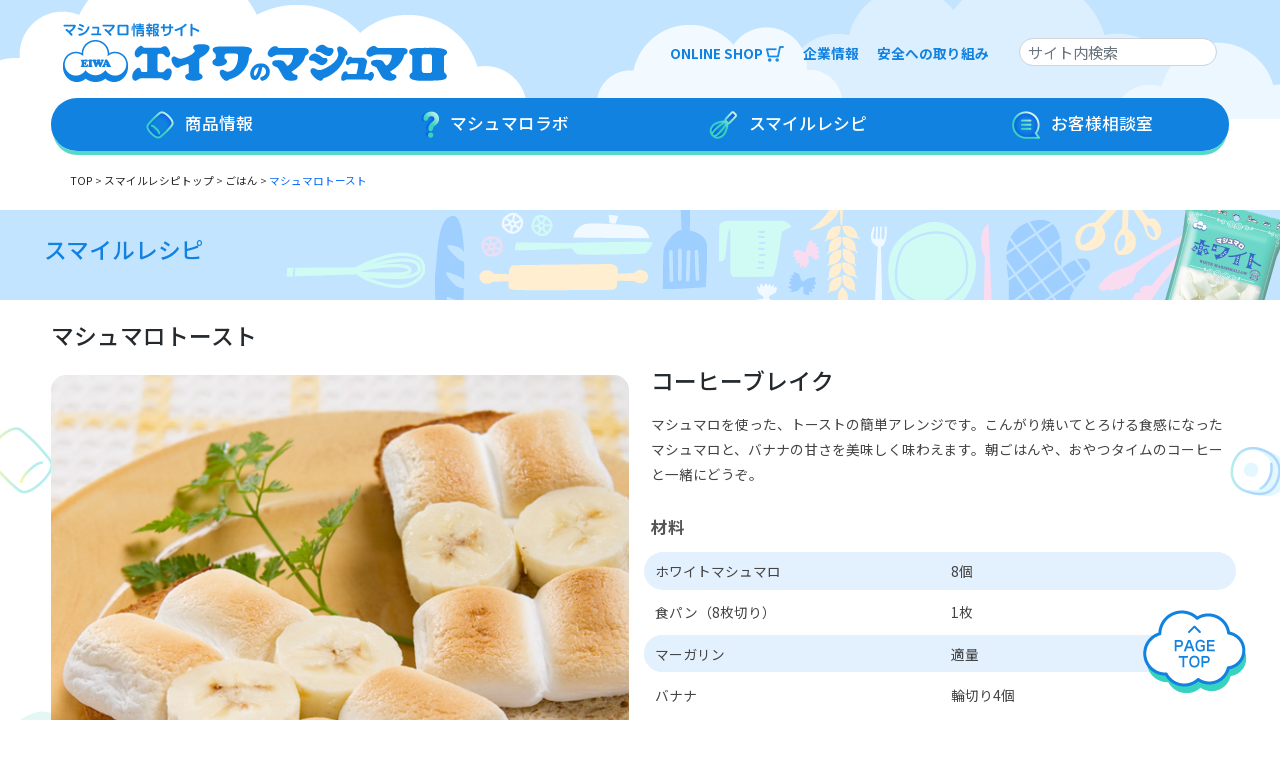

--- FILE ---
content_type: text/html; charset=UTF-8
request_url: https://www.eiwamm.co.jp/recipe/marshmallowtoast_banana/
body_size: 16074
content:
<!DOCTYPE html>
<html dir="ltr" lang="ja" prefix="og: https://ogp.me/ns#">

<head>
<meta charset="utf-8">
<meta name="viewport" content="width=device-width, initial-scale=1">
<meta http-equiv="X-UA-Compatible" content="IE=edge">
<link href="https://cdn.jsdelivr.net/npm/bootstrap@5.0.0-beta1/dist/css/bootstrap.min.css" rel="stylesheet" integrity="sha384-giJF6kkoqNQ00vy+HMDP7azOuL0xtbfIcaT9wjKHr8RbDVddVHyTfAAsrekwKmP1" crossorigin="anonymous">
<link rel="stylesheet" href="/wp-content/themes/wp-bootstrap-starter-child/css/bootstrap-print.css" media="print">
<title>マシュマロトースト - マシュマロ情報サイト エイワのマシュマロ 株式会社エイワ</title>

		<!-- All in One SEO Pro 4.9.2 - aioseo.com -->
	<meta name="robots" content="max-image-preview:large" />
	<meta name="google-site-verification" content="C0gT_CFNQfmRXzJjV4s1RJOxxDl4TS--l8R7lqA4HNA" />
	<link rel="canonical" href="https://www.eiwamm.co.jp/recipe/marshmallowtoast_banana/" />
	<meta name="generator" content="All in One SEO Pro (AIOSEO) 4.9.2" />

		<!-- Google tag (gtag.js) -->
<script async src="https://www.googletagmanager.com/gtag/js?id=G-EDEWWVQ11J"></script>
<script>
  window.dataLayer = window.dataLayer || [];
  function gtag(){dataLayer.push(arguments);}
  gtag('js', new Date());

  gtag('config', 'G-EDEWWVQ11J');
</script>
		<meta property="og:locale" content="ja_JP" />
		<meta property="og:site_name" content="マシュマロ情報サイト　エイワのマシュマロ　株式会社エイワ - Marshmallows are with your life" />
		<meta property="og:type" content="article" />
		<meta property="og:title" content="マシュマロトースト - マシュマロ情報サイト エイワのマシュマロ 株式会社エイワ" />
		<meta property="og:url" content="https://www.eiwamm.co.jp/recipe/marshmallowtoast_banana/" />
		<meta property="article:published_time" content="2025-12-25T01:00:00+00:00" />
		<meta property="article:modified_time" content="2025-12-25T01:00:15+00:00" />
		<meta property="article:publisher" content="https://www.facebook.com/Marshmallow.Eiwa/" />
		<meta name="twitter:card" content="summary_large_image" />
		<meta name="twitter:title" content="マシュマロトースト - マシュマロ情報サイト エイワのマシュマロ 株式会社エイワ" />
		<!-- All in One SEO Pro -->

<link rel='dns-prefetch' href='//cdn.jsdelivr.net' />
<link rel="alternate" type="application/rss+xml" title="マシュマロ情報サイト　エイワのマシュマロ　株式会社エイワ &raquo; フィード" href="https://www.eiwamm.co.jp/feed/" />
<link rel="alternate" type="application/rss+xml" title="マシュマロ情報サイト　エイワのマシュマロ　株式会社エイワ &raquo; コメントフィード" href="https://www.eiwamm.co.jp/comments/feed/" />
<link rel="alternate" title="oEmbed (JSON)" type="application/json+oembed" href="https://www.eiwamm.co.jp/wp-json/oembed/1.0/embed?url=https%3A%2F%2Fwww.eiwamm.co.jp%2Frecipe%2Fmarshmallowtoast_banana%2F" />
<link rel="alternate" title="oEmbed (XML)" type="text/xml+oembed" href="https://www.eiwamm.co.jp/wp-json/oembed/1.0/embed?url=https%3A%2F%2Fwww.eiwamm.co.jp%2Frecipe%2Fmarshmallowtoast_banana%2F&#038;format=xml" />
<style id='wp-img-auto-sizes-contain-inline-css' type='text/css'>
img:is([sizes=auto i],[sizes^="auto," i]){contain-intrinsic-size:3000px 1500px}
/*# sourceURL=wp-img-auto-sizes-contain-inline-css */
</style>
<style id='wp-emoji-styles-inline-css' type='text/css'>

	img.wp-smiley, img.emoji {
		display: inline !important;
		border: none !important;
		box-shadow: none !important;
		height: 1em !important;
		width: 1em !important;
		margin: 0 0.07em !important;
		vertical-align: -0.1em !important;
		background: none !important;
		padding: 0 !important;
	}
/*# sourceURL=wp-emoji-styles-inline-css */
</style>
<style id='wp-block-library-inline-css' type='text/css'>
:root{--wp-block-synced-color:#7a00df;--wp-block-synced-color--rgb:122,0,223;--wp-bound-block-color:var(--wp-block-synced-color);--wp-editor-canvas-background:#ddd;--wp-admin-theme-color:#007cba;--wp-admin-theme-color--rgb:0,124,186;--wp-admin-theme-color-darker-10:#006ba1;--wp-admin-theme-color-darker-10--rgb:0,107,160.5;--wp-admin-theme-color-darker-20:#005a87;--wp-admin-theme-color-darker-20--rgb:0,90,135;--wp-admin-border-width-focus:2px}@media (min-resolution:192dpi){:root{--wp-admin-border-width-focus:1.5px}}.wp-element-button{cursor:pointer}:root .has-very-light-gray-background-color{background-color:#eee}:root .has-very-dark-gray-background-color{background-color:#313131}:root .has-very-light-gray-color{color:#eee}:root .has-very-dark-gray-color{color:#313131}:root .has-vivid-green-cyan-to-vivid-cyan-blue-gradient-background{background:linear-gradient(135deg,#00d084,#0693e3)}:root .has-purple-crush-gradient-background{background:linear-gradient(135deg,#34e2e4,#4721fb 50%,#ab1dfe)}:root .has-hazy-dawn-gradient-background{background:linear-gradient(135deg,#faaca8,#dad0ec)}:root .has-subdued-olive-gradient-background{background:linear-gradient(135deg,#fafae1,#67a671)}:root .has-atomic-cream-gradient-background{background:linear-gradient(135deg,#fdd79a,#004a59)}:root .has-nightshade-gradient-background{background:linear-gradient(135deg,#330968,#31cdcf)}:root .has-midnight-gradient-background{background:linear-gradient(135deg,#020381,#2874fc)}:root{--wp--preset--font-size--normal:16px;--wp--preset--font-size--huge:42px}.has-regular-font-size{font-size:1em}.has-larger-font-size{font-size:2.625em}.has-normal-font-size{font-size:var(--wp--preset--font-size--normal)}.has-huge-font-size{font-size:var(--wp--preset--font-size--huge)}.has-text-align-center{text-align:center}.has-text-align-left{text-align:left}.has-text-align-right{text-align:right}.has-fit-text{white-space:nowrap!important}#end-resizable-editor-section{display:none}.aligncenter{clear:both}.items-justified-left{justify-content:flex-start}.items-justified-center{justify-content:center}.items-justified-right{justify-content:flex-end}.items-justified-space-between{justify-content:space-between}.screen-reader-text{border:0;clip-path:inset(50%);height:1px;margin:-1px;overflow:hidden;padding:0;position:absolute;width:1px;word-wrap:normal!important}.screen-reader-text:focus{background-color:#ddd;clip-path:none;color:#444;display:block;font-size:1em;height:auto;left:5px;line-height:normal;padding:15px 23px 14px;text-decoration:none;top:5px;width:auto;z-index:100000}html :where(.has-border-color){border-style:solid}html :where([style*=border-top-color]){border-top-style:solid}html :where([style*=border-right-color]){border-right-style:solid}html :where([style*=border-bottom-color]){border-bottom-style:solid}html :where([style*=border-left-color]){border-left-style:solid}html :where([style*=border-width]){border-style:solid}html :where([style*=border-top-width]){border-top-style:solid}html :where([style*=border-right-width]){border-right-style:solid}html :where([style*=border-bottom-width]){border-bottom-style:solid}html :where([style*=border-left-width]){border-left-style:solid}html :where(img[class*=wp-image-]){height:auto;max-width:100%}:where(figure){margin:0 0 1em}html :where(.is-position-sticky){--wp-admin--admin-bar--position-offset:var(--wp-admin--admin-bar--height,0px)}@media screen and (max-width:600px){html :where(.is-position-sticky){--wp-admin--admin-bar--position-offset:0px}}

/*# sourceURL=wp-block-library-inline-css */
</style><style id='global-styles-inline-css' type='text/css'>
:root{--wp--preset--aspect-ratio--square: 1;--wp--preset--aspect-ratio--4-3: 4/3;--wp--preset--aspect-ratio--3-4: 3/4;--wp--preset--aspect-ratio--3-2: 3/2;--wp--preset--aspect-ratio--2-3: 2/3;--wp--preset--aspect-ratio--16-9: 16/9;--wp--preset--aspect-ratio--9-16: 9/16;--wp--preset--color--black: #000000;--wp--preset--color--cyan-bluish-gray: #abb8c3;--wp--preset--color--white: #ffffff;--wp--preset--color--pale-pink: #f78da7;--wp--preset--color--vivid-red: #cf2e2e;--wp--preset--color--luminous-vivid-orange: #ff6900;--wp--preset--color--luminous-vivid-amber: #fcb900;--wp--preset--color--light-green-cyan: #7bdcb5;--wp--preset--color--vivid-green-cyan: #00d084;--wp--preset--color--pale-cyan-blue: #8ed1fc;--wp--preset--color--vivid-cyan-blue: #0693e3;--wp--preset--color--vivid-purple: #9b51e0;--wp--preset--gradient--vivid-cyan-blue-to-vivid-purple: linear-gradient(135deg,rgb(6,147,227) 0%,rgb(155,81,224) 100%);--wp--preset--gradient--light-green-cyan-to-vivid-green-cyan: linear-gradient(135deg,rgb(122,220,180) 0%,rgb(0,208,130) 100%);--wp--preset--gradient--luminous-vivid-amber-to-luminous-vivid-orange: linear-gradient(135deg,rgb(252,185,0) 0%,rgb(255,105,0) 100%);--wp--preset--gradient--luminous-vivid-orange-to-vivid-red: linear-gradient(135deg,rgb(255,105,0) 0%,rgb(207,46,46) 100%);--wp--preset--gradient--very-light-gray-to-cyan-bluish-gray: linear-gradient(135deg,rgb(238,238,238) 0%,rgb(169,184,195) 100%);--wp--preset--gradient--cool-to-warm-spectrum: linear-gradient(135deg,rgb(74,234,220) 0%,rgb(151,120,209) 20%,rgb(207,42,186) 40%,rgb(238,44,130) 60%,rgb(251,105,98) 80%,rgb(254,248,76) 100%);--wp--preset--gradient--blush-light-purple: linear-gradient(135deg,rgb(255,206,236) 0%,rgb(152,150,240) 100%);--wp--preset--gradient--blush-bordeaux: linear-gradient(135deg,rgb(254,205,165) 0%,rgb(254,45,45) 50%,rgb(107,0,62) 100%);--wp--preset--gradient--luminous-dusk: linear-gradient(135deg,rgb(255,203,112) 0%,rgb(199,81,192) 50%,rgb(65,88,208) 100%);--wp--preset--gradient--pale-ocean: linear-gradient(135deg,rgb(255,245,203) 0%,rgb(182,227,212) 50%,rgb(51,167,181) 100%);--wp--preset--gradient--electric-grass: linear-gradient(135deg,rgb(202,248,128) 0%,rgb(113,206,126) 100%);--wp--preset--gradient--midnight: linear-gradient(135deg,rgb(2,3,129) 0%,rgb(40,116,252) 100%);--wp--preset--font-size--small: 13px;--wp--preset--font-size--medium: 20px;--wp--preset--font-size--large: 36px;--wp--preset--font-size--x-large: 42px;--wp--preset--spacing--20: 0.44rem;--wp--preset--spacing--30: 0.67rem;--wp--preset--spacing--40: 1rem;--wp--preset--spacing--50: 1.5rem;--wp--preset--spacing--60: 2.25rem;--wp--preset--spacing--70: 3.38rem;--wp--preset--spacing--80: 5.06rem;--wp--preset--shadow--natural: 6px 6px 9px rgba(0, 0, 0, 0.2);--wp--preset--shadow--deep: 12px 12px 50px rgba(0, 0, 0, 0.4);--wp--preset--shadow--sharp: 6px 6px 0px rgba(0, 0, 0, 0.2);--wp--preset--shadow--outlined: 6px 6px 0px -3px rgb(255, 255, 255), 6px 6px rgb(0, 0, 0);--wp--preset--shadow--crisp: 6px 6px 0px rgb(0, 0, 0);}:where(.is-layout-flex){gap: 0.5em;}:where(.is-layout-grid){gap: 0.5em;}body .is-layout-flex{display: flex;}.is-layout-flex{flex-wrap: wrap;align-items: center;}.is-layout-flex > :is(*, div){margin: 0;}body .is-layout-grid{display: grid;}.is-layout-grid > :is(*, div){margin: 0;}:where(.wp-block-columns.is-layout-flex){gap: 2em;}:where(.wp-block-columns.is-layout-grid){gap: 2em;}:where(.wp-block-post-template.is-layout-flex){gap: 1.25em;}:where(.wp-block-post-template.is-layout-grid){gap: 1.25em;}.has-black-color{color: var(--wp--preset--color--black) !important;}.has-cyan-bluish-gray-color{color: var(--wp--preset--color--cyan-bluish-gray) !important;}.has-white-color{color: var(--wp--preset--color--white) !important;}.has-pale-pink-color{color: var(--wp--preset--color--pale-pink) !important;}.has-vivid-red-color{color: var(--wp--preset--color--vivid-red) !important;}.has-luminous-vivid-orange-color{color: var(--wp--preset--color--luminous-vivid-orange) !important;}.has-luminous-vivid-amber-color{color: var(--wp--preset--color--luminous-vivid-amber) !important;}.has-light-green-cyan-color{color: var(--wp--preset--color--light-green-cyan) !important;}.has-vivid-green-cyan-color{color: var(--wp--preset--color--vivid-green-cyan) !important;}.has-pale-cyan-blue-color{color: var(--wp--preset--color--pale-cyan-blue) !important;}.has-vivid-cyan-blue-color{color: var(--wp--preset--color--vivid-cyan-blue) !important;}.has-vivid-purple-color{color: var(--wp--preset--color--vivid-purple) !important;}.has-black-background-color{background-color: var(--wp--preset--color--black) !important;}.has-cyan-bluish-gray-background-color{background-color: var(--wp--preset--color--cyan-bluish-gray) !important;}.has-white-background-color{background-color: var(--wp--preset--color--white) !important;}.has-pale-pink-background-color{background-color: var(--wp--preset--color--pale-pink) !important;}.has-vivid-red-background-color{background-color: var(--wp--preset--color--vivid-red) !important;}.has-luminous-vivid-orange-background-color{background-color: var(--wp--preset--color--luminous-vivid-orange) !important;}.has-luminous-vivid-amber-background-color{background-color: var(--wp--preset--color--luminous-vivid-amber) !important;}.has-light-green-cyan-background-color{background-color: var(--wp--preset--color--light-green-cyan) !important;}.has-vivid-green-cyan-background-color{background-color: var(--wp--preset--color--vivid-green-cyan) !important;}.has-pale-cyan-blue-background-color{background-color: var(--wp--preset--color--pale-cyan-blue) !important;}.has-vivid-cyan-blue-background-color{background-color: var(--wp--preset--color--vivid-cyan-blue) !important;}.has-vivid-purple-background-color{background-color: var(--wp--preset--color--vivid-purple) !important;}.has-black-border-color{border-color: var(--wp--preset--color--black) !important;}.has-cyan-bluish-gray-border-color{border-color: var(--wp--preset--color--cyan-bluish-gray) !important;}.has-white-border-color{border-color: var(--wp--preset--color--white) !important;}.has-pale-pink-border-color{border-color: var(--wp--preset--color--pale-pink) !important;}.has-vivid-red-border-color{border-color: var(--wp--preset--color--vivid-red) !important;}.has-luminous-vivid-orange-border-color{border-color: var(--wp--preset--color--luminous-vivid-orange) !important;}.has-luminous-vivid-amber-border-color{border-color: var(--wp--preset--color--luminous-vivid-amber) !important;}.has-light-green-cyan-border-color{border-color: var(--wp--preset--color--light-green-cyan) !important;}.has-vivid-green-cyan-border-color{border-color: var(--wp--preset--color--vivid-green-cyan) !important;}.has-pale-cyan-blue-border-color{border-color: var(--wp--preset--color--pale-cyan-blue) !important;}.has-vivid-cyan-blue-border-color{border-color: var(--wp--preset--color--vivid-cyan-blue) !important;}.has-vivid-purple-border-color{border-color: var(--wp--preset--color--vivid-purple) !important;}.has-vivid-cyan-blue-to-vivid-purple-gradient-background{background: var(--wp--preset--gradient--vivid-cyan-blue-to-vivid-purple) !important;}.has-light-green-cyan-to-vivid-green-cyan-gradient-background{background: var(--wp--preset--gradient--light-green-cyan-to-vivid-green-cyan) !important;}.has-luminous-vivid-amber-to-luminous-vivid-orange-gradient-background{background: var(--wp--preset--gradient--luminous-vivid-amber-to-luminous-vivid-orange) !important;}.has-luminous-vivid-orange-to-vivid-red-gradient-background{background: var(--wp--preset--gradient--luminous-vivid-orange-to-vivid-red) !important;}.has-very-light-gray-to-cyan-bluish-gray-gradient-background{background: var(--wp--preset--gradient--very-light-gray-to-cyan-bluish-gray) !important;}.has-cool-to-warm-spectrum-gradient-background{background: var(--wp--preset--gradient--cool-to-warm-spectrum) !important;}.has-blush-light-purple-gradient-background{background: var(--wp--preset--gradient--blush-light-purple) !important;}.has-blush-bordeaux-gradient-background{background: var(--wp--preset--gradient--blush-bordeaux) !important;}.has-luminous-dusk-gradient-background{background: var(--wp--preset--gradient--luminous-dusk) !important;}.has-pale-ocean-gradient-background{background: var(--wp--preset--gradient--pale-ocean) !important;}.has-electric-grass-gradient-background{background: var(--wp--preset--gradient--electric-grass) !important;}.has-midnight-gradient-background{background: var(--wp--preset--gradient--midnight) !important;}.has-small-font-size{font-size: var(--wp--preset--font-size--small) !important;}.has-medium-font-size{font-size: var(--wp--preset--font-size--medium) !important;}.has-large-font-size{font-size: var(--wp--preset--font-size--large) !important;}.has-x-large-font-size{font-size: var(--wp--preset--font-size--x-large) !important;}
/*# sourceURL=global-styles-inline-css */
</style>

<style id='classic-theme-styles-inline-css' type='text/css'>
/*! This file is auto-generated */
.wp-block-button__link{color:#fff;background-color:#32373c;border-radius:9999px;box-shadow:none;text-decoration:none;padding:calc(.667em + 2px) calc(1.333em + 2px);font-size:1.125em}.wp-block-file__button{background:#32373c;color:#fff;text-decoration:none}
/*# sourceURL=/wp-includes/css/classic-themes.min.css */
</style>
<link rel='stylesheet' id='contact-form-7-css' href='https://www.eiwamm.co.jp/wp-content/plugins/contact-form-7/includes/css/styles.css?ver=6.1.4' type='text/css' media='all' />
<link rel='stylesheet' id='cf7msm_styles-css' href='https://www.eiwamm.co.jp/wp-content/plugins/contact-form-7-multi-step-module-premium/resources/cf7msm.css?ver=4.5' type='text/css' media='all' />
<link rel='stylesheet' id='parent-css-css' href='https://www.eiwamm.co.jp/wp-content/themes/wp-bootstrap-starter/style.css?ver=6.9' type='text/css' media='all' />
<link rel='stylesheet' id='child-css-css' href='https://www.eiwamm.co.jp/wp-content/themes/wp-bootstrap-starter-child/style.css?date=1768737722&#038;ver=6.9' type='text/css' media='all' />
<link rel='stylesheet' id='wp-bootstrap-starter-bootstrap-css-css' href='https://cdn.jsdelivr.net/npm/bootstrap@5.0.2/dist/css/bootstrap.min.css?ver=6.9' type='text/css' media='all' />
<link rel='stylesheet' id='wp-bootstrap-starter-fontawesome-cdn-css' href='https://www.eiwamm.co.jp/wp-content/themes/wp-bootstrap-starter/inc/assets/css/fontawesome.min.css?ver=6.9' type='text/css' media='all' />
<script type="text/javascript" src="https://www.eiwamm.co.jp/wp-includes/js/jquery/jquery.min.js?ver=3.7.1" id="jquery-core-js"></script>
<script type="text/javascript" src="https://www.eiwamm.co.jp/wp-includes/js/jquery/jquery-migrate.min.js?ver=3.4.1" id="jquery-migrate-js"></script>
<link rel="https://api.w.org/" href="https://www.eiwamm.co.jp/wp-json/" /><link rel="alternate" title="JSON" type="application/json" href="https://www.eiwamm.co.jp/wp-json/wp/v2/recipe/2056" /><link rel="EditURI" type="application/rsd+xml" title="RSD" href="https://www.eiwamm.co.jp/xmlrpc.php?rsd" />
<meta name="generator" content="WordPress 6.9" />
<link rel='shortlink' href='https://www.eiwamm.co.jp/?p=2056' />
<link rel="pingback" href="https://www.eiwamm.co.jp/xmlrpc.php">    <style type="text/css">
        #page-sub-header { background: #fff; }
    </style>
    
<!-- Schema & Structured Data For WP v1.53 - -->
<script type="application/ld+json" class="saswp-schema-markup-output">
[{"@context":"https:\/\/schema.org\/","@type":"Recipe","@id":"https:\/\/www.eiwamm.co.jp\/recipe\/marshmallowtoast_banana\/#recipe","url":"","name":"\u30de\u30b7\u30e5\u30de\u30ed\u30c8\u30fc\u30b9\u30c8","datePublished":"2025-12-25T10:00:00+09:00","dateModified":"2025-12-25T10:00:15+09:00","description":"\u30de\u30b7\u30e5\u30de\u30ed\u60c5\u5831\u30b5\u30a4\u30c8\u3000\u30a8\u30a4\u30ef\u306e\u30de\u30b7\u30e5\u30de\u30ed\u3000\u682a\u5f0f\u4f1a\u793e\u30a8\u30a4\u30ef","keywords":"\u571f\u7528\u306e\u4e11\u306e\u65e5, \u30de\u30b7\u30e5\u30de\u30ed\u30c8\u30fc\u30b9\u30c8, \u53d7\u9a13\u751f\u5fdc\u63f4, \u671d\u3054\u306f\u3093, \u65b0\u751f\u6d3b, \u307e\u305a\u306f\u3053\u3053\u304b\u3089\u30e1\u30cb\u30e5\u30fc, \u591c\u98df, \u30d0\u30ca\u30ca, \u706b\u3092\u4f7f\u308f\u306a\u3044, \u304a\u597d\u307f\u306e\u30de\u30b7\u30e5\u30de\u30ed\u3067\u4f5c\u308d\u3046, \u304a\u3084\u3064, \u98df\u30d1\u30f3, \u306e\u305b\u3066\u713c\u304f\u3060\u3051, \u3054\u306f\u3093","author":{"@type":"Person","name":"\u30a8\u30a4\u30ef\u306e\u30de\u30b7\u30e5\u30de\u30ed","url":"https:\/\/www.eiwamm.co.jp\/author\/hollyhock\/","sameAs":[],"image":{"@type":"ImageObject","url":"https:\/\/secure.gravatar.com\/avatar\/bb19c7d307e7dfc27db7c32830f1d0a22c42d428e67c537515f3c19da1c041ce?s=96&d=mm&r=g","height":96,"width":96}},"image":{"@type":"ImageObject","url":"https:\/\/www.eiwamm.co.jp\/wp-content\/uploads\/\u30de\u30b7\u30e5\u30de\u30ed\u30c8\u30fc\u30b9\u30c8-2.jpg","width":600,"height":400},"recipeYield":"","recipeCategory":"\u571f\u7528\u306e\u4e11\u306e\u65e5, \u30de\u30b7\u30e5\u30de\u30ed\u30c8\u30fc\u30b9\u30c8, \u53d7\u9a13\u751f\u5fdc\u63f4, \u671d\u3054\u306f\u3093, \u65b0\u751f\u6d3b, \u307e\u305a\u306f\u3053\u3053\u304b\u3089\u30e1\u30cb\u30e5\u30fc, \u591c\u98df, \u30d0\u30ca\u30ca, \u706b\u3092\u4f7f\u308f\u306a\u3044, \u304a\u597d\u307f\u306e\u30de\u30b7\u30e5\u30de\u30ed\u3067\u4f5c\u308d\u3046, \u304a\u3084\u3064, \u98df\u30d1\u30f3, \u306e\u305b\u3066\u713c\u304f\u3060\u3051, \u3054\u306f\u3093","recipeCuisine":"\u30de\u30b7\u30e5\u30de\u30ed\u30c8\u30fc\u30b9\u30c8","recipeInstructions":["","","","","","","","","","","","","","","","","","","","","","","","","","","","","","","","","","","","","","","","","","","","","","","","","","","","","","","","","","","","","","","","","","","","","","","","","","","","","","","","","","","","","","","","","","","","","","","","","","","","","","","","","","","","","","","","","","","","","","","","","","","","","","","","","","","","","","","","","","","","","","","","","","","","","","","","","","","","","","","","","","","","","","","","","","","","","","",""],"video":{"@type":"VideoObject","contentUrl":""}}]
</script>

<link rel="stylesheet" href="//cdnjs.cloudflare.com/ajax/libs/lightgallery-js/1.2.0/css/lightgallery.min.css" />
<link rel="stylesheet" href="https://cdnjs.cloudflare.com/ajax/libs/lightslider/1.1.6/css/lightslider.min.css" integrity="sha512-yJHCxhu8pTR7P2UgXFrHvLMniOAL5ET1f5Cj+/dzl+JIlGTh5Cz+IeklcXzMavKvXP8vXqKMQyZjscjf3ZDfGA==" crossorigin="anonymous" referrerpolicy="no-referrer" />
<script src="https://cdn.jsdelivr.net/npm/bootstrap@5.0.0-beta1/dist/js/bootstrap.bundle.min.js" integrity="sha384-ygbV9kiqUc6oa4msXn9868pTtWMgiQaeYH7/t7LECLbyPA2x65Kgf80OJFdroafW" crossorigin="anonymous"></script>
<script src="//cdnjs.cloudflare.com/ajax/libs/lightgallery-js/1.2.0/js/lightgallery.min.js"></script>
<script src="https://cdnjs.cloudflare.com/ajax/libs/lightslider/1.1.6/js/lightslider.min.js" integrity="sha512-Gfrxsz93rxFuB7KSYlln3wFqBaXUc1jtt3dGCp+2jTb563qYvnUBM/GP2ZUtRC27STN/zUamFtVFAIsRFoT6/w==" crossorigin="anonymous" referrerpolicy="no-referrer"></script>
<link rel="icon" href="https://www.eiwamm.co.jp/wp-content/themes/wp-bootstrap-starter/inc/assets/images/favicon.ico">
<link rel="apple-touch-icon" href="https://www.eiwamm.co.jp/wp-content/themes/wp-bootstrap-starter/inc/assets/images/apple-touch-icon.png" sizes="180x180">
<link rel="icon" type="image/png" href="https://www.eiwamm.co.jp/wp-content/themes/wp-bootstrap-starter/inc/assets/images/android-touch-icon.png" sizes="192x192">
</head>

<body class="wp-singular recipe-template-default single single-recipe postid-2056 wp-theme-wp-bootstrap-starter wp-child-theme-wp-bootstrap-starter-child group-blog">


<!-- ▼header_area -->
<div id="header_area">
<a class=" skip-link screen-reader-text" href="#content">Skip to content</a>
<header id="masthead" class="p-0 site-header navbar-static-top navbar-light" role="banner">
<!-- ヘッダーリンク 992px以上 -->
<div class="d-none d-xl-block d-lg-block container mb-2 upper mt-4"  id="pc-head">
<div class="row d-flex justify-content-center px-0 mx-0">
<div class="col">
<a href="https://www.eiwamm.co.jp/">
<img src="https://www.eiwamm.co.jp/wp-content/uploads/logo.png" alt="マシュマロ情報サイト　エイワのマシュマロ　株式会社エイワ" alt="エイワのマシュマロ">
</a>
</div>

<div class="p-3 col row  px-0 mx-0">
<div class="col text-nowrap">
<span class="px-2"><a class="header-link" href="/onlineshop/">ONLINE SHOP <span><img src="/wp-content/uploads/icon_onlineshop.png" alt="onlineshop" name="onlineshop"></span></a></span>
<span class="px-2"><a class="header-link" href="/company/">企業情報</a></span>
<span class="px-2"><a class="header-link" href="/company/approach/">安全への取り組み</a></span>
</div>
<div class="col">
<form action="/" class="search">
<div class="form-group">
<input type="search" class="form-control" name="s" id="keyword" placeholder="サイト内検索">
</div>
</form>
</div>
</div>
</div>
</div>


<nav class="navbar navbar-expand-lg d-none d-xl-block d-lg-block" id="pc-nav">
<div class="container container-fluid">
<div class="collapse navbar-collapse" id="navbarSupportedContent">
<ul class="navbar-nav me-auto mb-2 mb-lg-0 nav-pills text-md-center nav-justified w-100">
<li class="nav-item dropdown">
<a class="nav-link nav-i py-25 nav-parent-item" href="https://www.eiwamm.co.jp/products/" id="navbarDropdown-2986" role="button" data-bs-toggle="" aria-expanded="false">
<img src="https://www.eiwamm.co.jp/wp-content/uploads/1_off.png?date=1768737722" class="pe-2"> 商品情報</a>

<ul class="dropdown-menu ms-3 pt-md-3 pt-0 pb-0 bg-transparent border-0" aria-labelledby="navbarDropdown-2986">
<li class="d-none d-xxl-block d-xl-block"><a class="px-5 py-2 dropdown-item text-white border-bottom border-white" style="border-radius: 20px 20px 0px 0px;" href="https://www.eiwamm.co.jp/products/">商品情報TOP</a></li>
<li class="d-xxl-none d-xl-none"><a class="px-5 py-2 dropdown-item text-white border-bottom border-white" style="border-radius: 20px 20px 0px 0px;" href="https://www.eiwamm.co.jp/products/">商品情報TOP</a></li>
<li class="d-none d-xxl-block d-xl-block"><a class="px-5 py-2 dropdown-item text-white border-bottom border-white" style="" href="/products/?t=1">タイプ別</a></li>
<li class="d-xxl-none d-xl-none"><a class="px-5 py-2 dropdown-item text-white border-bottom border-white" style="" href="/products/?t=1">タイプ別</a></li>
<li class="d-none d-xxl-block d-xl-block"><a class="px-5 py-2 dropdown-item text-white border-bottom border-white" style="" href="/products/?t=2">シリーズ別</a></li>
<li class="d-xxl-none d-xl-none"><a class="px-5 py-2 dropdown-item text-white border-bottom border-white" style="" href="/products/?t=2">シリーズ別</a></li>
<li class="d-none d-xxl-block d-xl-block"><a class="px-5 py-2 dropdown-item text-white border-bottom border-white" style="border-radius: 0px 0px 20px 20px;" href="/products/?t=3">包装形態別</a></li>
<li class="d-xxl-none d-xl-none"><a class="px-5 py-2 dropdown-item text-white border-bottom border-white" style="border-radius: 0px 0px 20px 20px;" href="/products/?t=3">包装形態別</a></li>
</ul>
</li>
<li class="nav-item dropdown">
<a class="nav-link nav-i py-25 nav-parent-item" href="https://www.eiwamm.co.jp/marshmallowlab/" id="navbarDropdown-2247" role="button" data-bs-toggle="" aria-expanded="false">
<img src="https://www.eiwamm.co.jp/wp-content/uploads/2_off.png?date=1768737722" class="pe-2"> マシュマロラボ</a>

<ul class="dropdown-menu ms-3 pt-md-3 pt-0 pb-0 bg-transparent border-0" aria-labelledby="navbarDropdown-2247">
<li class="d-none d-xxl-block d-xl-block"><a class="px-5 py-2 dropdown-item text-white border-bottom border-white" style="border-radius: 20px 20px 0px 0px;" href="https://www.eiwamm.co.jp/marshmallowlab/">マシュマロラボTOP</a></li>
<li class="d-xxl-none d-xl-none"><a class="px-5 py-2 dropdown-item text-white border-bottom border-white" style="border-radius: 20px 20px 0px 0px;" href="https://www.eiwamm.co.jp/marshmallowlab/">マシュマロラボTOP</a></li>
<li class="d-none d-xxl-block d-xl-block"><a class="px-5 py-2 dropdown-item text-white border-bottom border-white" style="" href="https://www.eiwamm.co.jp/marshmallowlab/anniversary/">「マシュマロの日」とは</a></li>
<li class="d-xxl-none d-xl-none"><a class="px-5 py-2 dropdown-item text-white border-bottom border-white" style="" href="https://www.eiwamm.co.jp/marshmallowlab/anniversary/">「マシュマロの日」とは</a></li>
<li class="d-none d-xxl-block d-xl-block"><a class="px-5 py-2 dropdown-item text-white border-bottom border-white" style="border-radius: 0px 0px 20px 20px;" href="https://www.eiwamm.co.jp/marshmallowlab/smore/">「スモアの日」とは</a></li>
<li class="d-xxl-none d-xl-none"><a class="px-5 py-2 dropdown-item text-white border-bottom border-white" style="border-radius: 0px 0px 20px 20px;" href="https://www.eiwamm.co.jp/marshmallowlab/smore/">「スモアの日」とは</a></li>
</ul>
</li>
<li class="nav-item dropdown">
<a class="nav-link nav-i py-25 nav-parent-item" href="https://www.eiwamm.co.jp/recipe/" id="navbarDropdown-2799" role="button" data-bs-toggle="" aria-expanded="false">
<img src="https://www.eiwamm.co.jp/wp-content/uploads/3_off.png?date=1768737722" class="pe-2"> スマイルレシピ</a>

<ul class="dropdown-menu ms-3 pt-md-3 pt-0 pb-0 bg-transparent border-0" aria-labelledby="navbarDropdown-2799">
<li class="d-none d-xxl-block d-xl-block"><a class="px-5 py-2 dropdown-item text-white border-bottom border-white" style="border-radius: 20px 20px 0px 0px;" href="https://www.eiwamm.co.jp/recipe/">スマイルレシピTOP</a></li>
<li class="d-xxl-none d-xl-none"><a class="px-5 py-2 dropdown-item text-white border-bottom border-white" style="border-radius: 20px 20px 0px 0px;" href="https://www.eiwamm.co.jp/recipe/">スマイルレシピTOP</a></li>
<li class="d-none d-xxl-block d-xl-block"><a class="px-5 py-2 dropdown-item text-white border-bottom border-white" style="" href="https://www.eiwamm.co.jp/recipe-category/">カテゴリ一覧</a></li>
<li class="d-xxl-none d-xl-none"><a class="px-5 py-2 dropdown-item text-white border-bottom border-white" style="" href="https://www.eiwamm.co.jp/recipe-category/">カテゴリ一覧</a></li>
<li class="d-none d-xxl-block d-xl-block"><a class="px-5 py-2 dropdown-item text-white border-bottom border-white" style="" href="https://www.eiwamm.co.jp/recipe-tag/">タグ・テーマ一覧</a></li>
<li class="d-xxl-none d-xl-none"><a class="px-5 py-2 dropdown-item text-white border-bottom border-white" style="" href="https://www.eiwamm.co.jp/recipe-tag/">タグ・テーマ一覧</a></li>
<li class="d-none d-xxl-block d-xl-block"><a class="px-5 py-2 dropdown-item text-white border-bottom border-white" style="border-radius: 0px 0px 20px 20px;" href="/recipe-products/">商品別一覧</a></li>
<li class="d-xxl-none d-xl-none"><a class="px-5 py-2 dropdown-item text-white border-bottom border-white" style="border-radius: 0px 0px 20px 20px;" href="/recipe-products/">商品別一覧</a></li>
</ul>
</li>
<li class="nav-item dropdown">
<a class="nav-link nav-i py-25 nav-parent-item" href="https://www.eiwamm.co.jp/customer/" id="navbarDropdown-362" role="button" data-bs-toggle="" aria-expanded="false">
<img src="https://www.eiwamm.co.jp/wp-content/uploads/4_off.png?date=1768737722" class="pe-2"> お客様相談室</a>

<ul class="dropdown-menu ms-3 pt-md-3 pt-0 pb-0 bg-transparent border-0" aria-labelledby="navbarDropdown-362">
<li class="d-none d-xxl-block d-xl-block"><a class="px-5 py-2 dropdown-item text-white border-bottom border-white" style="border-radius: 20px 20px 0px 0px;" href="https://www.eiwamm.co.jp/customer/">お客様相談室TOP</a></li>
<li class="d-xxl-none d-xl-none"><a class="px-5 py-2 dropdown-item text-white border-bottom border-white" style="border-radius: 20px 20px 0px 0px;" href="https://www.eiwamm.co.jp/customer/">お客様相談室TOP</a></li>
<li class="d-none d-xxl-block d-xl-block"><a class="px-5 py-2 dropdown-item text-white border-bottom border-white" style="border-radius: 0px 0px 20px 20px;" href="/customer/#faq">よくあるご質問</a></li>
<li class="d-xxl-none d-xl-none"><a class="px-5 py-2 dropdown-item text-white border-bottom border-white" style="border-radius: 0px 0px 20px 20px;" href="/customer/#faq">よくあるご質問</a></li>
</ul>
</li>
</ul>
</div>
</div>
</nav>

<nav class="navbar navbar-expand-lg d-xl-none d-lg-none" id="mb-nav">
<div class="container-fluid p-0">
<div class="row  m-0 px-0 mx-0" style="width: 100%;">
<div class="col-10 m-0 px-0 mx-0">
<a href="https://www.eiwamm.co.jp/">
<img src="https://www.eiwamm.co.jp/wp-content/uploads/logo.png?time=1768737722" alt="マシュマロ情報サイト　エイワのマシュマロ　株式会社エイワ"  class="mt-2 ms-4 " id="logo-image">
</a>
</div>
<div class="col-2 pt-3 m-0 px-0 text-center">
<button class="navbar-toggler" type="button" data-bs-toggle="collapse" data-bs-target="#navbarNavDropdown" aria-controls="navbarNavDropdown" aria-expanded="false" aria-label="Toggle navigation">
<span class="navbar-toggler-icon"></span>
</button>
</div>
</div>
<div class="collapse navbar-collapse  mt-4" id="navbarNavDropdown">
<ul class="navbar-nav me-auto mb-lg-0 nav-pills">
<li class="nav-item border-bottom border-white px-3" style="height: 49px;">
<form>
<div class="btn-group position-relative w-100">
<input type="search" class="form-control position-absolute top-50" name="s" id="keyword" placeholder="サイト内検索">
<button class="btn btn-link position-absolute top-50 end-0 translate-middle-y pt-4 mt-1" type="submit"><i class="fa fa-search" aria-hidden="true"></i></button>
</div>
</form>
</li>
<li class="nav-item dropdown border-bottom border-white ps-2">
<a class="nav-link fs-5" href="#" id="navbarDropdown-2986" role="button" data-bs-toggle="dropdown" aria-expanded="false">
<img src="https://www.eiwamm.co.jp/wp-content/uploads/1_off.png" class="me-1"> 商品情報</a>
<ul class="dropdown-menu ms-0" aria-labelledby="navbarDropdown-2986">
<li class="dropdown-item border-bottom border-white d-flex align-items-center fw-bold" style="background: #4eadff;height: 49px;">
<a class="dropdown-item text-white" href="https://www.eiwamm.co.jp/products/">商品情報TOP</a>
</li>
<li class="dropdown-item border-bottom border-white d-flex align-items-center fw-bold" style="background: #4eadff;height: 49px;">
<a class="dropdown-item text-white" href="/products/?t=1">タイプ別</a>
</li>
<li class="dropdown-item border-bottom border-white d-flex align-items-center fw-bold" style="background: #4eadff;height: 49px;">
<a class="dropdown-item text-white" href="/products/?t=2">シリーズ別</a>
</li>
<li class="dropdown-item border-bottom border-white d-flex align-items-center fw-bold" style="background: #4eadff;height: 49px;">
<a class="dropdown-item text-white" href="/products/?t=3">包装形態別</a>
</li>
</ul>
</li>
<li class="nav-item dropdown border-bottom border-white ps-2">
<a class="nav-link fs-5" href="#" id="navbarDropdown-2247" role="button" data-bs-toggle="dropdown" aria-expanded="false">
<img src="https://www.eiwamm.co.jp/wp-content/uploads/2_off.png" class="me-1"> マシュマロラボ</a>
<ul class="dropdown-menu ms-0" aria-labelledby="navbarDropdown-2247">
<li class="dropdown-item border-bottom border-white d-flex align-items-center fw-bold" style="background: #4eadff;height: 49px;">
<a class="dropdown-item text-white" href="https://www.eiwamm.co.jp/marshmallowlab/">マシュマロラボTOP</a>
</li>
<li class="dropdown-item border-bottom border-white d-flex align-items-center fw-bold" style="background: #4eadff;height: 49px;">
<a class="dropdown-item text-white" href="https://www.eiwamm.co.jp/marshmallowlab/anniversary/">「マシュマロの日」とは</a>
</li>
<li class="dropdown-item border-bottom border-white d-flex align-items-center fw-bold" style="background: #4eadff;height: 49px;">
<a class="dropdown-item text-white" href="https://www.eiwamm.co.jp/marshmallowlab/smore/">「スモアの日」とは</a>
</li>
</ul>
</li>
<li class="nav-item dropdown border-bottom border-white ps-2">
<a class="nav-link fs-5" href="#" id="navbarDropdown-2799" role="button" data-bs-toggle="dropdown" aria-expanded="false">
<img src="https://www.eiwamm.co.jp/wp-content/uploads/3_off.png" class="me-1"> スマイルレシピ</a>
<ul class="dropdown-menu ms-0" aria-labelledby="navbarDropdown-2799">
<li class="dropdown-item border-bottom border-white d-flex align-items-center fw-bold" style="background: #4eadff;height: 49px;">
<a class="dropdown-item text-white" href="https://www.eiwamm.co.jp/recipe/">スマイルレシピTOP</a>
</li>
<li class="dropdown-item border-bottom border-white d-flex align-items-center fw-bold" style="background: #4eadff;height: 49px;">
<a class="dropdown-item text-white" href="https://www.eiwamm.co.jp/recipe-category/">カテゴリ一覧</a>
</li>
<li class="dropdown-item border-bottom border-white d-flex align-items-center fw-bold" style="background: #4eadff;height: 49px;">
<a class="dropdown-item text-white" href="https://www.eiwamm.co.jp/recipe-tag/">タグ・テーマ一覧</a>
</li>
<li class="dropdown-item border-bottom border-white d-flex align-items-center fw-bold" style="background: #4eadff;height: 49px;">
<a class="dropdown-item text-white" href="/recipe-products/">商品別一覧</a>
</li>
</ul>
</li>
<li class="nav-item dropdown border-bottom border-white ps-2">
<a class="nav-link fs-5" href="#" id="navbarDropdown-362" role="button" data-bs-toggle="dropdown" aria-expanded="false">
<img src="https://www.eiwamm.co.jp/wp-content/uploads/4_off.png" class="me-1"> お客様相談室</a>
<ul class="dropdown-menu ms-0" aria-labelledby="navbarDropdown-362">
<li class="dropdown-item border-bottom border-white d-flex align-items-center fw-bold" style="background: #4eadff;height: 49px;">
<a class="dropdown-item text-white" href="https://www.eiwamm.co.jp/customer/">お客様相談室TOP</a>
</li>
<li class="dropdown-item border-bottom border-white d-flex align-items-center fw-bold" style="background: #4eadff;height: 49px;">
<a class="dropdown-item text-white" href="/customer/#faq">よくあるご質問</a>
</li>
</ul>
</li>
<li class="nav-item">
<div class="row  m-0 px-0 mx-0">
<div class="col-6 p-2 d-flex align-items-center justify-content-center border-end border-white" style="height: 49px;">
<a class="text-white text-decoration-none fw-bold fs-5" href="/company/"><span>企業情報</span></a>
</div>
<div class="col-6 p-2 d-flex align-items-center justify-content-center" style="height: 49px;">
<a class="text-white text-decoration-none" href="/onlineshop/"><img src="/wp-content/uploads/online2.png" alt="onlineshopicon" name="onlineshop"></a>
</div>
</div>
</li>
</ul>
</div>
</div>
</nav>
</header>
</div>
<!-- ▲header_area -->


<div id="page">
<div id="content" class="site-content">
<div class="container">

<link rel="stylesheet" href="/wp-content/themes/wp-bootstrap-starter-child/css/recipe.css?h=1768737722">
<link rel="stylesheet" href="/wp-content/themes/wp-bootstrap-starter-child/css/print.css?h=1768737722">
</div>

<!-- パンくず & スマイルレシピ -->
<section id="Breadcrumb" class="container p-1 mt-1 mb-1">
    <a href="/" class="text-decoration-none"><span class="text-dark">TOP</span></a> &gt;
    <a href="/recipe/" class="text-decoration-none"><span class="text-dark">スマイルレシピトップ</span></a> &gt;
    <a href="/recipe_category/gohan" class="text-decoration-none"><span class="text-dark">ごはん</span></a> &gt;
    <span class="text-primary">マシュマロトースト</span>
</section>
</div>

<section id="heading" class="p-lg-4 p-5">
    <h1 class="container p-lg-1"><a href="/recipe/" class="text-decoration-none text-white">スマイルレシピ</a></h1>
</section>

<section class="container" id="recipe">
    <!-- テーマ名 -->
    <h1 class="mt-4">マシュマロトースト</h1>
    <div class="row">
        <!-- ▼左 -->
        <div class="col-lg-6 text-center">
            <div class="p-0 mt-2">
                <script type="text/javascript">
                    jQuery(document).ready(function() {
                        jQuery("#lightSlider").lightSlider({
                            gallery: true,
                            item: 1,
                            loop: false,
                            thumbItem: 9,
                            slideMargin: 0,
                            enableDrag: false,
                            currentPagerPosition: 'left',
                            onSliderLoad: lightGallery(document.getElementById('lightSlider'), {
                                animateThumb: false,
                                allowMediaOverlap: true,
                            })
                        });
                    });
                </script>
                <!-- ▼レシピ画像 -->
                <ul id="lightSlider">
                                                                                                        <li data-thumb="https://www.eiwamm.co.jp/wp-content/uploads/マシュマロトースト-1-200x200.jpg" data-src="https://www.eiwamm.co.jp/wp-content/uploads/マシュマロトースト-1.jpg">
                                    <img class="recipeimage" src="https://www.eiwamm.co.jp/wp-content/uploads/マシュマロトースト-1.jpg" alt="マシュマロトースト">
                                </li>
                                                                                                                                                                                                                                                                                                        </ul>
            </div>
            <!-- SNSアイコン -->
            <div class="row pt-3 text-center sns-icons" style="overflow: auto !important;">
                <div>
                    <a href="https://www.facebook.com/sharer/sharer.php?u=https://www.eiwamm.co.jp/recipe/marshmallowtoast_banana/"><img  class="mx-1" src="/wp-content/themes/wp-bootstrap-starter-child/images/fb.png"  ></a>
                    <a href="https://twitter.com/share?url=https://www.eiwamm.co.jp/recipe/marshmallowtoast_banana/&related=marshmalloweiwa&hashtags=エイワ,マシュマロ&target=" _blank"><img   class="mx-2" src="/wp-content/themes/wp-bootstrap-starter-child/images/tw.png"  ></a>
                    <a class=" sficn" data-effect="" target="_blank" href="https://www.eiwamm.co.jp/feed/" style="opacity:1"><img c alt="RSS" title="RSS" src="/wp-content/uploads/rss.png"   class="sfcm sfsi_wicon sfsiplusid_round_icon_rss mx-1" data-effect=""></a>
                </div>
            </div>
        </div>
        <!-- ▲左 -->

        <!-- ▼右 -->
        <div class="col mx-0 right">
            <!-- ▼catch_copy -->
                            <h1>コーヒーブレイク</h1>
                        <!-- ▲catch_copy -->

            <!-- ▼要約 -->
                            <div class="row">
                    <div class="text-break">
                        <p class="print-text">マシュマロを使った、トーストの簡単アレンジです。こんがり焼いてとろける食感になったマシュマロと、バナナの甘さを美味しく味わえます。朝ごはんや、おやつタイムのコーヒーと一緒にどうぞ。</p>
                    </div>
                </div>
                        <!-- ▲要約 -->

            <!-- ▼詳細 -->
                                    <!-- ▲詳細 -->

            <!-- 必要材料 -->
            <h3 class="my-3">材料
                            </h3>
            <ul class="mx-1 px-0">
                                                                            <li class="text-break row bgc-material mb-1 rounded-pill">
                                                                <div class="col-6 py-1"><span class="print-text">ホワイトマシュマロ</span></div>
                        <div class="col-6 py-1"><span class="print-text">8個</span></div>
                                        </li>
                                                            <li class="row mb-1 rounded-pill">
                                                                <div class="col-6 py-1"><span class="print-text">食パン（8枚切り）</span></div>
                        <div class="col-6 py-1"><span class="print-text">1枚</span></div>
                                        </li>
                                                            <li class="text-break row bgc-material mb-1 rounded-pill">
                                                                <div class="col-6 py-1"><span class="print-text">マーガリン</span></div>
                        <div class="col-6 py-1"><span class="print-text">適量</span></div>
                                        </li>
                                                            <li class="row mb-1 rounded-pill">
                                                                <div class="col-6 py-1"><span class="print-text">バナナ</span></div>
                        <div class="col-6 py-1"><span class="print-text">輪切り4個</span></div>
                                        </li>
                                                            <li class="text-break row bgc-material mb-1 rounded-pill">
                                                            </li>
                                                            <li class="row mb-1 rounded-pill">
                                                            </li>
                                                            <li class="text-break row bgc-material mb-1 rounded-pill">
                                                            </li>
                                                            <li class="row mb-1 rounded-pill">
                                                            </li>
                                                            <li class="text-break row bgc-material mb-1 rounded-pill">
                                                            </li>
                            </ul>

            <!-- ▼準備 -->
                            <div class="row">
                    <div class="col-1 print-pd">
                        <div class="col"><img src="https://www.eiwamm.co.jp/wp-content/themes/wp-bootstrap-starter/inc/assets/images/recipe_detail_icon.png" alt="準備" name="onlineshop" width="30px" height="30px"></div>
                    </div>
                    <div class="col-11 text-break">
                        <p class="print-text">マシュマロが熱くなっている場合がありますので気をつけてお召し上がりください。</p>
                    </div>
                </div>
                        <!-- ▲準備 -->

            <!-- ▼道具 -->
                                    <!-- ▲道具 -->
            
            <!-- ▼関連商品 -->
            <h3 class="my-2">このマシュマロで作ろう</h3>
            <div class="row m-auto" id="by-products">
                                                            <div class="col-6 col-lg-4 item-box mb-1">
                            <a href="https://www.eiwamm.co.jp/products/white-marshmallow/" class="text-dark text-decoration-none">
                                <div class="position-relative">
                                    <img src="https://www.eiwamm.co.jp/wp-content/uploads/600_600_white_PKG_aw-1-200x200.jpg" class="img-thumbnail" alt="ホワイトマシュマロ">
                                    <div class="position-absolute top-0 start-0">
                                                                            </div>
                                </div>
                                <span class="print-text">ホワイトマシュマロ</span>
                            </a>
                        </div>
                                            <div class="col-6 col-lg-4 item-box mb-1">
                            <a href="https://www.eiwamm.co.jp/products/petit-marshmallow/" class="text-dark text-decoration-none">
                                <div class="position-relative">
                                    <img src="https://www.eiwamm.co.jp/wp-content/uploads/petit_main-1-200x200.jpg" class="img-thumbnail" alt="プティマシュマロ">
                                    <div class="position-absolute top-0 start-0">
                                                                            </div>
                                </div>
                                <span class="print-text">プティマシュマロ</span>
                            </a>
                        </div>
                                            <div class="col-6 col-lg-4 item-box mb-1">
                            <a href="https://www.eiwamm.co.jp/products/snoopy-big-marshmallow/" class="text-dark text-decoration-none">
                                <div class="position-relative">
                                    <img src="https://www.eiwamm.co.jp/wp-content/uploads/snoopybig_main-200x200.jpg" class="img-thumbnail" alt="スヌーピービッグマシュマロ">
                                    <div class="position-absolute top-0 start-0">
                                                                            </div>
                                </div>
                                <span class="print-text">スヌーピービッグマシュマロ</span>
                            </a>
                        </div>
                                            <div class="col-6 col-lg-4 item-box mb-1">
                            <a href="https://www.eiwamm.co.jp/products/campers-marshmallows/" class="text-dark text-decoration-none">
                                <div class="position-relative">
                                    <img src="https://www.eiwamm.co.jp/wp-content/uploads/campers_main-1-200x200.jpg" class="img-thumbnail" alt="キャンパーズマシュマロ">
                                    <div class="position-absolute top-0 start-0">
                                                                            </div>
                                </div>
                                <span class="print-text">キャンパーズマシュマロ</span>
                            </a>
                        </div>
                                                </div>
            <!-- ▲関連商品 -->
        </div>
    </div>
    <!-- 作り方 -->
    <h3 class="my-2">作り方</h3>
    <div class="row print-width" id ="how-to-cook">
                                                                                                                                                                                                                                                                    <div class="col-lg-3 col-print-3 mb-2 print-m-width">
                                                                <img src="https://www.eiwamm.co.jp/wp-content/uploads/ad74c2937ab492a91a63a5aa9af89f0a7888cea1.jpeg" class="w175 rounded mx-auto d-block mb-3 mt-3" alt="半分に切ったパンにマーガリンをぬり、オーブントースターで軽く焼きます。">
                                        <p class="w175 text-break print-text"><img src="/wp-content/uploads/1.png" class="me-2">半分に切ったパンにマーガリンをぬり、オーブントースターで軽く焼きます。                                        <span style="color:#fff;">　　　　　　　</span>                    </p>
                </div>
                                                <div class="col-lg-3 col-print-3 mb-2 print-m-width">
                                                                <img src="https://www.eiwamm.co.jp/wp-content/uploads/a830ee2015e81e57ce5c21b9c12214845490c13b.jpeg" class="w175 rounded mx-auto d-block mb-3 mt-3" alt="焼き上がったパンにマシュマロをのせ、マシュマロの表面がきつね色になるまで焼きます。">
                                        <p class="w175 text-break print-text"><img src="/wp-content/uploads/2.png" class="me-2">焼き上がったパンにマシュマロをのせ、マシュマロの表面がきつね色になるまで焼きます。                                        <span style="color:#fff;">　</span>                    </p>
                </div>
                                                <div class="col-lg-3 col-print-3 mb-2 print-m-width">
                                                                <img src="/wp-content/uploads/noimage200_150.png" class="w175 rounded mx-auto d-block  mb-3 mt-3" alt="最後に輪切りにしたバナナをのせて出来上がりです。">
                                        <p class="w175 text-break print-text"><img src="/wp-content/uploads/3.png" class="me-2">最後に輪切りにしたバナナをのせて出来上がりです。                                        <span style="color:#fff;">　　　　　　　　　　　　　　　　　　</span>                    </p>
                </div>
                                                                                                                                                                    </div>
    <!-- 動画で楽しむレシピ -->
        <!-- アレンジレシピ表示 タグ・テーマ -->
    <div class="text-center fw-bold mt-4">さらにおすすめ！</div>
    <h2 class="text-center mb-1"><img class="tab_icon" src="/wp-content/uploads/2021/07/icon_mash.png">アレンジレシピ タグ・テーマ</h2>

    <!-- アレンジレシピ タグ・テーマ -->
    <div class="row p-2  text-primary bg_bluestripe">
        <div class="fw-bold">
            <div class="py-3 recipe-tags">
                <span class="bage m-1 p-2 bg-white border border-primary rounded-pill"><a href="https://www.eiwamm.co.jp/recipe_tag/%e5%9c%9f%e7%94%a8%e3%81%ae%e4%b8%91%e3%81%ae%e6%97%a5/" rel="tag">土用の丑の日</a></span><span class="bage m-1 p-2 bg-white border border-primary rounded-pill"><a href="https://www.eiwamm.co.jp/recipe_tag/%e3%83%9e%e3%82%b7%e3%83%a5%e3%83%9e%e3%83%ad%e3%83%88%e3%83%bc%e3%82%b9%e3%83%88/" rel="tag">マシュマロトースト</a></span><span class="bage m-1 p-2 bg-white border border-primary rounded-pill"><a href="https://www.eiwamm.co.jp/recipe_tag/%e5%8f%97%e9%a8%93%e7%94%9f%e5%bf%9c%e6%8f%b4/" rel="tag">受験生応援</a></span><span class="bage m-1 p-2 bg-white border border-primary rounded-pill"><a href="https://www.eiwamm.co.jp/recipe_tag/%e6%9c%9d%e3%81%94%e3%81%af%e3%82%93/" rel="tag">朝ごはん</a></span><span class="bage m-1 p-2 bg-white border border-primary rounded-pill"><a href="https://www.eiwamm.co.jp/recipe_tag/%e6%96%b0%e7%94%9f%e6%b4%bb/" rel="tag">新生活</a></span><span class="bage m-1 p-2 bg-white border border-primary rounded-pill"><a href="https://www.eiwamm.co.jp/recipe_tag/%e3%81%be%e3%81%9a%e3%81%af%e3%81%93%e3%81%93%e3%81%8b%e3%82%89%e3%83%a1%e3%83%8b%e3%83%a5%e3%83%bc/" rel="tag">まずはここからメニュー</a></span><span class="bage m-1 p-2 bg-white border border-primary rounded-pill"><a href="https://www.eiwamm.co.jp/recipe_tag/%e5%a4%9c%e9%a3%9f/" rel="tag">夜食</a></span><span class="bage m-1 p-2 bg-white border border-primary rounded-pill"><a href="https://www.eiwamm.co.jp/recipe_tag/%e3%83%90%e3%83%8a%e3%83%8a/" rel="tag">バナナ</a></span><span class="bage m-1 p-2 bg-white border border-primary rounded-pill"><a href="https://www.eiwamm.co.jp/recipe_tag/%e7%81%ab%e3%82%92%e4%bd%bf%e3%82%8f%e3%81%aa%e3%81%84/" rel="tag">火を使わない</a></span><span class="bage m-1 p-2 bg-white border border-primary rounded-pill"><a href="https://www.eiwamm.co.jp/recipe_tag/%e3%81%8a%e5%a5%bd%e3%81%bf%e3%81%ae%e3%83%9e%e3%82%b7%e3%83%a5%e3%83%9e%e3%83%ad%e3%81%a7%e4%bd%9c%e3%82%8d%e3%81%86/" rel="tag">お好みのマシュマロで作ろう</a></span><span class="bage m-1 p-2 bg-white border border-primary rounded-pill"><a href="https://www.eiwamm.co.jp/recipe_tag/%e3%81%8a%e3%82%84%e3%81%a4/" rel="tag">おやつ</a></span><span class="bage m-1 p-2 bg-white border border-primary rounded-pill"><a href="https://www.eiwamm.co.jp/recipe_tag/%e9%a3%9f%e3%83%91%e3%83%b3/" rel="tag">食パン</a></span><span class="bage m-1 p-2 bg-white border border-primary rounded-pill"><a href="https://www.eiwamm.co.jp/recipe_tag/recipe_tag1/" rel="tag">のせて焼くだけ</a></span>            </div>
        </div>
    </div>

    <!-- タグ・テーマ一覧へ -->
    <!-- 992px以上 -->
    <div class="row d-none d-lg-block">
        <div class="text-center p-2 h5 bgc-tagthemabutton buttonstyle mt-5 col-4 offset-4 mb-4">
            <a href="/recipe-tag/" class="borderbottomnone text-white h6 linkarea_expansion pt-2">タグ・テーマ一覧へ</a>
        </div>
    </div>

    <!-- 992px未満 -->
    <div class="row d-block d-lg-none">
        <div class="text-center p-2 h5 bgc-tagthemabutton buttonstyle mt-5 col-6 offset-3 mb-4">
            <a href="/recipe-tag/" class="borderbottomnone text-white h6 linkarea_expansion pt-2">タグ・テーマ一覧へ</a>
        </div>
    </div>

    <!-- おすすめレシピ 通常用-->
    <div class="normal-view">
            </div>
    <!-- おすすめレシピ 印刷用 先頭の3つのみ表示-->
    <div class="print-view">
            </div>



    <section class="freespace"></section>

    <!-- 通常表示 -->
    <div class="normal-view">
        <div class=" row row-cols-1 p-4">
    <div class="col col-lg-4 col-md-4 p-3 px-4 print-items">
        <a href="/recipe-category/" class="text-decoration-none text-dark">
            <div class="border-2 border round_box">
                <div class="row p-4">
                    <div class="col-8 d-flex align-items-center justify-content-center">
                        <h3 class="m-0">カテゴリ一覧</h3>
                    </div>
                    <div class="col-4">
                        <img src="/wp-content/themes/wp-bootstrap-starter/inc/assets/images/categorys_icon.png">
                    </div>
                </div>
            </div>
        </a>
    </div>
    <div class="col col-lg-4 col-md-4  p-3 px-4 print-items">
        <a href="/recipe-tag/" class="text-decoration-none text-dark">
            <div class="border-2 border round_box">
                <div class="row p-4">
                    <div class="col-8 d-flex align-items-center justify-content-center">
                        <h3 class="m-0">タグ・テーマ一覧</h3>
                    </div>
                    <div class="col-4">
                        <img src="/wp-content/themes/wp-bootstrap-starter/inc/assets/images/tags_icon.png">
                    </div>
                </div>
            </div>
        </a>
    </div>
    <div class="col col-lg-4 col-md-4  p-3 px-4 print-items">
        <a href="/recipe-products/" class="text-decoration-none text-dark">
            <div class="border-2 border round_box">
                <div class="row p-4">
                    <div class="col-8 d-flex align-items-center justify-content-center">
                        <h3 class="m-0">商品別一覧</h3>
                    </div>
                    <div class="col-4">
                        <img src="/wp-content/themes/wp-bootstrap-starter/inc/assets/images/products_icon.png">
                    </div>
                </div>
            </div>
        </a>
    </div>
</div>    </div>

    <!-- プリント時表示 -->
    <div class="print-view">
        <div class=" row row-cols-1 p-4">
    <div class="col-4 p-3 px-4 print-items">
        <a href="/recipe-category/" class="text-decoration-none text-dark">
            <div class="border-2 border round_box">
                <div class="row p-4">
                    <div class="col-8 d-flex align-items-center justify-content-center">
                        <h3 class="m-0">カテゴリ一覧</h3>
                    </div>
                    <div class="col-4">
                        <img src="/wp-content/themes/wp-bootstrap-starter/inc/assets/images/categorys_icon.png">
                    </div>
                </div>
            </div>
        </a>
    </div>
    <div class="col-4 p-3 px-4 print-items">
        <a href="/recipe-tag/" class="text-decoration-none text-dark">
            <div class="border-2 border round_box">
                <div class="row p-4">
                    <div class="col-8 d-flex align-items-center justify-content-center">
                        <h3 class="m-0">タグ・テーマ一覧</h3>
                    </div>
                    <div class="col-4">
                        <img src="/wp-content/themes/wp-bootstrap-starter/inc/assets/images/tags_icon.png">
                    </div>
                </div>
            </div>
        </a>
    </div>
    <div class="col-4 p-3 px-4 print-items">
        <a href="/recipe-products/" class="text-decoration-none text-dark">
            <div class="border-2 border round_box">
                <div class="row p-4">
                    <div class="col-8 d-flex align-items-center justify-content-center">
                        <h3 class="m-0">商品別一覧</h3>
                    </div>
                    <div class="col-4">
                        <img src="/wp-content/themes/wp-bootstrap-starter/inc/assets/images/products_icon.png">
                    </div>
                </div>
            </div>
        </a>
    </div>
</div>    </div>

    <!-- ご注意 -->
    <div class="caution my-3">
        <h4>ご注意</h4>
        サイトのレシピ提供は株式会社エイワが提供するもの、及び、許諾を得て掲載しています。リンクや、著作権につきましては、「当社ホームページについて」にてこ案内しております。エイワが提供するレシピについてのお問い合わせは、「お客様相談室」よりこ連絡ください。
    </div>


    <!-- 通常表示 -->
    <div class="normal-view">
        

<div class="bottom_banner mb-4" id="bottom_banner">
    <div class="row">
                    <div class="col-lg-6 col-md-12 col-12 px-4 pt-4 text-center">
                                <a href="/features/whitemarshmallow-story/" ><img src="https://www.eiwamm.co.jp/wp-content/uploads/BannerTopFeature.png" alt=""></a>
            </div>
                    <div class="col-lg-6 col-md-12 col-12 px-4 pt-4 text-center">
                                <a href="/marshmallowlab/" ><img src="https://www.eiwamm.co.jp/wp-content/uploads/BannerTopFTR_lab.png" alt=""></a>
            </div>
            </div>
</div>    </div>

    <!-- プリント時表示 -->
    <div class="print-view">
        

<div class="bottom_banner mb-4" id="bottom_banner">
    <div class="row">
                    <div class="col-6 px-4 pt-4 text-center">
                                <a href="/features/whitemarshmallow-story/" ><img src="https://www.eiwamm.co.jp/wp-content/uploads/BannerTopFeature.png" alt=""></a>
            </div>
                    <div class="col-6 px-4 pt-4 text-center">
                                <a href="/marshmallowlab/" ><img src="https://www.eiwamm.co.jp/wp-content/uploads/BannerTopFTR_lab.png" alt=""></a>
            </div>
            </div>
</div>    </div>

</section><!-- #primary -->

<style>
    p {
    text-align: initial !important;
    }
</style>
<script>
    jQuery(document).ready(function() {
        // レシピスライダー
        jQuery('#recipeSlider').lightSlider({
            item: 3,
            slideMargin: 20,
            loop: true,
            responsive: [{
                breakpoint: 480,
                settings: {
                    item: 1,
                    slideMove: 1,
                }
            }]
        });
    });
</script>




</div><!-- #page -->



        <footer id="colophon" class="site-footer pt-4 mt-4" style="background-color: #C3E4FF;" navbar-light" role="contentinfo">
        <div class="container">
            <!-- フッターリンク上段 992px以上 -->
            <ul class="list-unstyled d-none d-xl-block d-lg-block text-center" id="footer-upper">
                                    <div class="list-inline-item">
                        <li class="ps-3 pe-3 dlg_footermenu_bg d-flex align-items-center justify-content-center">
                            <a class="text-decoration-none text-nowrap" href="https://www.eiwamm.co.jp/onlineshop/">オンラインショッピング</a>
                        </li>
                    </div>
                                    <div class="list-inline-item">
                        <li class="ps-3 pe-3 dlg_footermenu_bg d-flex align-items-center justify-content-center">
                            <a class="text-decoration-none text-nowrap" href="/beer/">穂高ブルワリー</a>
                        </li>
                    </div>
                                    <div class="list-inline-item">
                        <li class="ps-3 pe-3 dlg_footermenu_bg d-flex align-items-center justify-content-center">
                            <a class="text-decoration-none text-nowrap" href="https://www.eiwamm.co.jp/company/">企業情報</a>
                        </li>
                    </div>
                                    <div class="list-inline-item">
                        <li class="ps-3 pe-3 dlg_footermenu_bg d-flex align-items-center justify-content-center">
                            <a class="text-decoration-none text-nowrap" href="https://www.eiwamm.co.jp/company/approach/">安心安全への取り組み</a>
                        </li>
                    </div>
                            </ul>
            <!-- フッターリンク上段 992px以下 -->
            <ul class="list-unstyled d-xl-none d-lg-none text-center" id="footer-upper">
                                    <div class="list-inline-item pb-2 m-2 mt-0">
                        <li class="ps-3 pe-3 dsm_footermenu_bg d-flex align-items-center justify-content-center">
                            <a class="text-decoration-none text-nowrap" href="https://www.eiwamm.co.jp/onlineshop/">オンラインショッピング</a>
                        </li>
                    </div>
                                    <div class="list-inline-item pb-2 m-2 mt-0">
                        <li class="ps-3 pe-3 dsm_footermenu_bg d-flex align-items-center justify-content-center">
                            <a class="text-decoration-none text-nowrap" href="/beer/">穂高ブルワリー</a>
                        </li>
                    </div>
                                    <div class="list-inline-item pb-2 m-2 mt-0">
                        <li class="ps-3 pe-3 dsm_footermenu_bg d-flex align-items-center justify-content-center">
                            <a class="text-decoration-none text-nowrap" href="https://www.eiwamm.co.jp/company/">企業情報</a>
                        </li>
                    </div>
                                    <div class="list-inline-item pb-2 m-2 mt-0">
                        <li class="ps-3 pe-3 dsm_footermenu_bg d-flex align-items-center justify-content-center">
                            <a class="text-decoration-none text-nowrap" href="https://www.eiwamm.co.jp/company/approach/">安心安全への取り組み</a>
                        </li>
                    </div>
                            </ul>

            <!-- フッターリンク下段 992px以上 -->
            <ul class="list-unstyled d-none d-xxl-block d-xl-block d-lg-block d-md-block d-sm-block text-center" id="footer-lower">
                                                            <div class="list-inline-item">
                            <li>
                                <a class="text-decoration-none footer-a" href="https://www.eiwamm.co.jp/">HOME</a>
                            </li>
                        </div>
                                                                                <div class="list-inline-item">
                            <li>
                                <a class="ps-4 ms-3 text-decoration-none border-start border-white footer-a" href="https://www.eiwamm.co.jp/news/">ニュース</a>
                            </li>
                        </div>
                                                                                <div class="list-inline-item">
                            <li>
                                <a class="ps-4 ms-3 text-decoration-none border-start border-white footer-a" href="https://www.eiwamm.co.jp/features/">特集</a>
                            </li>
                        </div>
                                                                                <div class="list-inline-item">
                            <li>
                                <a class="ps-4 ms-3 text-decoration-none border-start border-white footer-a" href="https://www.eiwamm.co.jp/sitemap/">サイトマップ</a>
                            </li>
                        </div>
                                                                                <div class="list-inline-item">
                            <li>
                                <a class="ps-4 ms-3 text-decoration-none border-start border-white footer-a" href="https://www.eiwamm.co.jp/privacy-policy/">プライバシーポリシー</a>
                            </li>
                        </div>
                                                                                <div class="list-inline-item">
                            <li>
                                <a class="ps-4 ms-3 text-decoration-none border-start border-white footer-a" href="https://www.eiwamm.co.jp/about/">当社ホームページについて</a>
                            </li>
                        </div>
                                                                                <div class="list-inline-item">
                            <li>
                                <a class="ps-4 ms-3 border-start border-white text-decoration-none footer-a " href="/customer/">お客様相談室</a>
                            </li>
                        </div>
                                                </ul>
            <ul class="list-unstyled text-center d-xxl-none d-xl-none d-lg-none d-md-none d-sm-none" id="footer-lower">
                                                                                                <div class="list-inline-item">
                            <li>
                                <a class="text-decoration-none footer-a" href="https://www.eiwamm.co.jp/">HOME</a>
                            </li>
                        </div>
                                                                                                    <div class="list-inline-item">
                            <li>
                                <a class="ps-4 ms-3 text-decoration-none border-start border-white footer-a" href="https://www.eiwamm.co.jp/news/">ニュース</a>
                            </li>
                        </div>
                                                                                                    <div class="list-inline-item">
                            <li>
                                <a class="ps-4 ms-3 text-decoration-none border-start border-white footer-a" href="https://www.eiwamm.co.jp/features/">特集</a>
                            </li>
                        </div>
                                                                                                    <div class="list-inline-item">
                            <li>
                                <a class="ps-4 ms-3 text-decoration-none border-start border-white footer-a" href="https://www.eiwamm.co.jp/sitemap/">サイトマップ</a>
                            </li>
                        </div>
                                                                                                    <div class="list-inline-item">
                            <li>
                                <a class="text-decoration-none footer-a" href="https://www.eiwamm.co.jp/privacy-policy/">プライバシーポリシー</a>
                            </li>
                        </div>
                                                                                                    <div class="list-inline-item">
                            <li>
                                <a class="ps-4 ms-3 text-decoration-none border-start border-white footer-a" href="https://www.eiwamm.co.jp/about/">当社ホームページについて</a>
                            </li>
                        </div>
                                                                                                    <div class="list-inline-item">
                            <li>
                                <a class="ps-4 ms-3 border-start border-white text-decoration-none footer-a" href="/customer/">お客様相談室</a>
                            </li>
                        </div>
                                                </ul>
            <div class="pb-2">
                <div class="text-center">
                    <div></div>
                    <small class="d-none d-xl-block d-lg-block" style="font-size: 14px; color: #464646;">Copyright &copy; 2021 EIWA Confectionery Co,.Ltd. All Right Reserved.</small>
                    <small class="d-xl-none d-lg-none" style="font-size: 10px; color: #464646;">Copyright &copy; 2021 EIWA Confectionery Co,.Ltd. All Right Reserved.</small>
                </div>
            </div>
        </div>
    </footer>


<div id="js-scroll-top" class="scroll-top d-none d-lg-block"">
    <a href=" #"><img src="/wp-content/uploads/pageup.png"></a>
</div>
<script type="speculationrules">
{"prefetch":[{"source":"document","where":{"and":[{"href_matches":"/*"},{"not":{"href_matches":["/wp-*.php","/wp-admin/*","/wp-content/uploads/*","/wp-content/*","/wp-content/plugins/*","/wp-content/themes/wp-bootstrap-starter-child/*","/wp-content/themes/wp-bootstrap-starter/*","/*\\?(.+)"]}},{"not":{"selector_matches":"a[rel~=\"nofollow\"]"}},{"not":{"selector_matches":".no-prefetch, .no-prefetch a"}}]},"eagerness":"conservative"}]}
</script>
<script type="module"  src="https://www.eiwamm.co.jp/wp-content/plugins/all-in-one-seo-pack-pro/dist/Pro/assets/table-of-contents.95d0dfce.js?ver=4.9.2" id="aioseo/js/src/vue/standalone/blocks/table-of-contents/frontend.js-js"></script>
<script type="text/javascript" src="https://www.eiwamm.co.jp/wp-includes/js/dist/hooks.min.js?ver=dd5603f07f9220ed27f1" id="wp-hooks-js"></script>
<script type="text/javascript" src="https://www.eiwamm.co.jp/wp-includes/js/dist/i18n.min.js?ver=c26c3dc7bed366793375" id="wp-i18n-js"></script>
<script type="text/javascript" id="wp-i18n-js-after">
/* <![CDATA[ */
wp.i18n.setLocaleData( { 'text direction\u0004ltr': [ 'ltr' ] } );
//# sourceURL=wp-i18n-js-after
/* ]]> */
</script>
<script type="text/javascript" src="https://www.eiwamm.co.jp/wp-content/plugins/contact-form-7/includes/swv/js/index.js?ver=6.1.4" id="swv-js"></script>
<script type="text/javascript" id="contact-form-7-js-translations">
/* <![CDATA[ */
( function( domain, translations ) {
	var localeData = translations.locale_data[ domain ] || translations.locale_data.messages;
	localeData[""].domain = domain;
	wp.i18n.setLocaleData( localeData, domain );
} )( "contact-form-7", {"translation-revision-date":"2025-11-30 08:12:23+0000","generator":"GlotPress\/4.0.3","domain":"messages","locale_data":{"messages":{"":{"domain":"messages","plural-forms":"nplurals=1; plural=0;","lang":"ja_JP"},"This contact form is placed in the wrong place.":["\u3053\u306e\u30b3\u30f3\u30bf\u30af\u30c8\u30d5\u30a9\u30fc\u30e0\u306f\u9593\u9055\u3063\u305f\u4f4d\u7f6e\u306b\u7f6e\u304b\u308c\u3066\u3044\u307e\u3059\u3002"],"Error:":["\u30a8\u30e9\u30fc:"]}},"comment":{"reference":"includes\/js\/index.js"}} );
//# sourceURL=contact-form-7-js-translations
/* ]]> */
</script>
<script type="text/javascript" id="contact-form-7-js-before">
/* <![CDATA[ */
var wpcf7 = {
    "api": {
        "root": "https:\/\/www.eiwamm.co.jp\/wp-json\/",
        "namespace": "contact-form-7\/v1"
    }
};
//# sourceURL=contact-form-7-js-before
/* ]]> */
</script>
<script type="text/javascript" src="https://www.eiwamm.co.jp/wp-content/plugins/contact-form-7/includes/js/index.js?ver=6.1.4" id="contact-form-7-js"></script>
<script type="text/javascript" id="cf7msm-js-extra">
/* <![CDATA[ */
var cf7msm_posted_data = [];
//# sourceURL=cf7msm-js-extra
/* ]]> */
</script>
<script type="text/javascript" src="https://www.eiwamm.co.jp/wp-content/plugins/contact-form-7-multi-step-module-premium/resources/cf7msm.min.js?ver=4.5" id="cf7msm-js"></script>
<script type="text/javascript" src="https://www.eiwamm.co.jp/wp-content/themes/wp-bootstrap-starter-child/js/script.js?ver=1.0" id="child-js-js"></script>
<script type="text/javascript" src="https://www.eiwamm.co.jp/wp-content/themes/wp-bootstrap-starter/inc/assets/js/popper.min.js?ver=6.9" id="wp-bootstrap-starter-popper-js"></script>
<script type="text/javascript" src="https://www.eiwamm.co.jp/wp-content/themes/wp-bootstrap-starter/inc/assets/js/bootstrap.min.js?ver=6.9" id="wp-bootstrap-starter-bootstrapjs-js"></script>
<script type="text/javascript" src="https://www.eiwamm.co.jp/wp-content/themes/wp-bootstrap-starter/inc/assets/js/theme-script.min.js?ver=6.9" id="wp-bootstrap-starter-themejs-js"></script>
<script type="text/javascript" src="https://www.eiwamm.co.jp/wp-content/themes/wp-bootstrap-starter/inc/assets/js/skip-link-focus-fix.min.js?ver=20151215" id="wp-bootstrap-starter-skip-link-focus-fix-js"></script>
<script id="wp-emoji-settings" type="application/json">
{"baseUrl":"https://s.w.org/images/core/emoji/17.0.2/72x72/","ext":".png","svgUrl":"https://s.w.org/images/core/emoji/17.0.2/svg/","svgExt":".svg","source":{"concatemoji":"https://www.eiwamm.co.jp/wp-includes/js/wp-emoji-release.min.js?ver=6.9"}}
</script>
<script type="module">
/* <![CDATA[ */
/*! This file is auto-generated */
const a=JSON.parse(document.getElementById("wp-emoji-settings").textContent),o=(window._wpemojiSettings=a,"wpEmojiSettingsSupports"),s=["flag","emoji"];function i(e){try{var t={supportTests:e,timestamp:(new Date).valueOf()};sessionStorage.setItem(o,JSON.stringify(t))}catch(e){}}function c(e,t,n){e.clearRect(0,0,e.canvas.width,e.canvas.height),e.fillText(t,0,0);t=new Uint32Array(e.getImageData(0,0,e.canvas.width,e.canvas.height).data);e.clearRect(0,0,e.canvas.width,e.canvas.height),e.fillText(n,0,0);const a=new Uint32Array(e.getImageData(0,0,e.canvas.width,e.canvas.height).data);return t.every((e,t)=>e===a[t])}function p(e,t){e.clearRect(0,0,e.canvas.width,e.canvas.height),e.fillText(t,0,0);var n=e.getImageData(16,16,1,1);for(let e=0;e<n.data.length;e++)if(0!==n.data[e])return!1;return!0}function u(e,t,n,a){switch(t){case"flag":return n(e,"\ud83c\udff3\ufe0f\u200d\u26a7\ufe0f","\ud83c\udff3\ufe0f\u200b\u26a7\ufe0f")?!1:!n(e,"\ud83c\udde8\ud83c\uddf6","\ud83c\udde8\u200b\ud83c\uddf6")&&!n(e,"\ud83c\udff4\udb40\udc67\udb40\udc62\udb40\udc65\udb40\udc6e\udb40\udc67\udb40\udc7f","\ud83c\udff4\u200b\udb40\udc67\u200b\udb40\udc62\u200b\udb40\udc65\u200b\udb40\udc6e\u200b\udb40\udc67\u200b\udb40\udc7f");case"emoji":return!a(e,"\ud83e\u1fac8")}return!1}function f(e,t,n,a){let r;const o=(r="undefined"!=typeof WorkerGlobalScope&&self instanceof WorkerGlobalScope?new OffscreenCanvas(300,150):document.createElement("canvas")).getContext("2d",{willReadFrequently:!0}),s=(o.textBaseline="top",o.font="600 32px Arial",{});return e.forEach(e=>{s[e]=t(o,e,n,a)}),s}function r(e){var t=document.createElement("script");t.src=e,t.defer=!0,document.head.appendChild(t)}a.supports={everything:!0,everythingExceptFlag:!0},new Promise(t=>{let n=function(){try{var e=JSON.parse(sessionStorage.getItem(o));if("object"==typeof e&&"number"==typeof e.timestamp&&(new Date).valueOf()<e.timestamp+604800&&"object"==typeof e.supportTests)return e.supportTests}catch(e){}return null}();if(!n){if("undefined"!=typeof Worker&&"undefined"!=typeof OffscreenCanvas&&"undefined"!=typeof URL&&URL.createObjectURL&&"undefined"!=typeof Blob)try{var e="postMessage("+f.toString()+"("+[JSON.stringify(s),u.toString(),c.toString(),p.toString()].join(",")+"));",a=new Blob([e],{type:"text/javascript"});const r=new Worker(URL.createObjectURL(a),{name:"wpTestEmojiSupports"});return void(r.onmessage=e=>{i(n=e.data),r.terminate(),t(n)})}catch(e){}i(n=f(s,u,c,p))}t(n)}).then(e=>{for(const n in e)a.supports[n]=e[n],a.supports.everything=a.supports.everything&&a.supports[n],"flag"!==n&&(a.supports.everythingExceptFlag=a.supports.everythingExceptFlag&&a.supports[n]);var t;a.supports.everythingExceptFlag=a.supports.everythingExceptFlag&&!a.supports.flag,a.supports.everything||((t=a.source||{}).concatemoji?r(t.concatemoji):t.wpemoji&&t.twemoji&&(r(t.twemoji),r(t.wpemoji)))});
//# sourceURL=https://www.eiwamm.co.jp/wp-includes/js/wp-emoji-loader.min.js
/* ]]> */
</script>

</body>
<script>

jQuery(function(){
    jQuery('nav ul .nav-i').on("click",function(){
        var location = jQuery(this).attr('href');
        window.location.href = location;
        return false;
    return false;
  });
});

jQuery('nav ul .nav-i ').each(function() {

    let img_off = jQuery(this).children('img').attr('src');
    let img_on = jQuery(this).children('img').attr('src').replace('off', 'on');

    jQuery(this).hover(
        function () {
        //alert(img_on);
        jQuery(this).children('img').attr('src', img_on);
    },
    function () {
        //alert(img_off);
        if (jQuery(this).is(':focus')) {
            jQuery(this).focus(
                function () {
                    jQuery(this).children('img').attr('src', img_on);
                }).blur(
                    function() {
                        jQuery(this).children('img').attr('src', img_off);
                    }
                );
        } else {
            jQuery(this).children('img').attr('src', img_off);
        }

    });
});

jQuery('.sfsi_plus_wDiv').removeAttr('style');

</script>
</html>


--- FILE ---
content_type: text/css
request_url: https://www.eiwamm.co.jp/wp-content/themes/wp-bootstrap-starter-child/style.css?date=1768737722&ver=6.9
body_size: 4656
content:
/*
Theme Name: WP Bootstrap Starter Child
Theme URI: https://wp-themes.com/wp-bootstrap-starter
Author: ChildThemeWP.com
Author URI: https://childthemewp.com
Description: My WordPress WP Bootstrap Starter child theme.
Template: wp-bootstrap-starter
License: GNU General Public License v3
License URI: https://www.gnu.org/licenses/gpl-3.0.html
Version: 1.0.0
Text Domain: wp-bootstrap-starter-child
*/

@charset "UTF-8";
@import url(https://fonts.googleapis.com/earlyaccess/notosansjp.css);
@import url(css/print.css);

body{
	color: #444 !important;
	font-size: 0.9rem !important;
	font-family: 'Noto Sans JP', sans-serif !important;
    line-height: 2.0rem !important;
}

#page{
    background-image: url('/wp-content/uploads/bg.png');
    background-repeat-y: repeat;
    background-repeat-x: no-repeat;
    /*background-position: top 530px center !important;
    background-size: 1700px  !important;*/
    background-position: top 1580px center !important;
}

#content.site-content {
    padding-top: initial !important;
    padding-bottom: 0 !important;
}

header#masthead {
    background-image: url('/wp-content/uploads/header_bg.png');
    background-repeat: repeat-x;
    background-position: center top;
    background-color: #fff !important;
    height: initial !important;
    padding-top: 4em;
    box-shadow: initial !important;
}

[role="button"] {
    cursor: pointer;
}


section#Breadcrumb {
    padding-left: 30px !important;
    font-size: 0.7rem  !important;
    padding-bottom: 10px !important;
}
section#Breadcrumb span a{
    text-decoration: none !important;
    color: #3f3f3f !important;
}

.info_list > li:nth-child(odd) {
    background-color: #e1f0ff !important;
    border-radius: 20px;
}

body{
    color: #3f3f3f;
}

/* main slider */
#page-sub-header{
    padding-top: 1rem !important;
}

#page-sub-header.container{
    width:1200px;
}

#page-sub-header #lightSlider .main_news_item {

    border-radius: 30px;
    overflow: hidden;
}

@media (min-width: 1200px){
    .container, .container-lg, .container-md, .container-sm, .container-xl {
        max-width: 1200px !important;
    }
    section#sidebar {
        padding-top: 3rem;
    }
}

        /* ご注意 */
        .caution{
            border-left: 5px solid blue;
            border-color: #1282e0;
            padding-left: 20px;
            line-height: 180%;
        }



.side_articles {
    max-width: 300px;
    overflow: hidden;
    text-overflow: ellipsis;
    white-space: nowrap;
}


.side_category {
    max-width: 300px;
    overflow: hidden;
    text-overflow: ellipsis;
    white-space: nowrap;
}

.side_link {
    max-width: 300px;
    overflow: hidden;
    text-overflow:
    ellipsis;
    white-space: nowrap;
}

.dlg_headermenu_bg{
    background: #1282e0;
    width: 1200px;
    height: 50px;
    border-radius: 42px 42px 42px 42px;
}

.dsm_headermenu_bg {
    background: #1282e0;
    width: 600px;
    height: 40px;
    border-radius: 42px 42px 42px 42px;
}


.dxs_headermenu_button {
    background: #1282e0;
    font-size: 14px;
    width: 250px;
    height: 40px;
    border-radius: 42px 42px 42px 42px;
}

.d_headermenu_select {
    background: #1282e0;
    font-size: 15px;
    width: 300px;
    height: 40px;
}

.dlg_footermenu_bg{
    background: #FFFFFF;
    width: 200px;
    height: 45px;
    border-radius: 42px 42px 42px 42px;
    font-size: 12px;
    color: #464646;
}

.dsm_footermenu_bg {
    background: #FFFFFF;
    width: 165px;
    height: 40px;
    border-radius: 42px 42px 42px 42px;
    font-size: 12px;
    color: #556877;
}

#footer-upper > div > li > a {
    display:block;
    width:100%;
}

p {
    text-align: left;
    line-height: 1.7rem;
}

h1.product_title {
}

h1.entry-title {
    font-weight: bold  !important;
    border-bottom: 1px solid #eaecef;
}

.h1, h1 {
    font-size: 1.5rem  !important;
}

.h2, h2 {
    font-size: 1.3rem !important;
    font-weight: bold;
}

.h3, h3 {
    font-size: 1.1rem !important;
    font-weight: bold !important;
}

.h4, h4 {
    font-size: 1rem !important;
}

.wp-block-button__link {
    padding-top: 0.3em;
    padding-bottom: 0.4em;
    padding-right: 1em;
    padding-left: 1em;
}




/*
product

*/





/* 商品一覧 */
#products .products_buttons .dropdown-item.dropdown-active {
    background-color: #1282e0 !important;
    color: white !important;
}




ul {
    margin:0;
    padding:0;
}

li{
    /*list-style: none !important;*/
}

input#keyword {
    border-radius:20px;
    box-shadow: none;
    padding: 2px 8px;
}

input#keyword:focus {
    outline: none;
}


.img-thumbnail {

    border: 1px solid #58a9fb99 !important;
    border-radius: 1rem  !important;
}

.item-box {
    position: relative;
}

.item-box .icons {
    width: 50px;
    height: 50px;
    display: flex;
    justify-content: left;
    align-items: center;
    font-size: 1.5rem;
    border-radius: 50%;
    cursor: pointer;

    position: absolute;
    top: 0;
    left: 0;
}


h3,h2, .tab_side_title{
    color: #1282e0;;
}
#page h2.text-center, .side h3 {
    font-size: 1rem;
}

.recipe-tags{
    overflow-x: auto; white-space: nowrap;
}
.recipe-tags a{
    text-decoration: none;
}


    .color-pink {
        background-color: #ff7d9f;
    }
    .color-skyblue2 {
        background-color: #CCEAFD;
    }
    /* color */
    .color-blue {
        background-color: #53a6ff;
    }
    .color-skyblue {
        background-color: #80B8F6;
    }

    .color-purple {
        background-color: #a965de;
    }

    .color-orange {
        background-color: #ff7d5e;
    }

    .center-thumbs .lslide {
        margin: 0 auto;
    }

header .upper img{
    width:initial !important;
    height:initial !important;
}



.bg_bluestripe {
    background-color: #E3F0FD;
    background-image: -webkit-gradient(linear, 0 0, 100% 100%, color-stop(.25, #fff), color-stop(.25, transparent), color-stop(.5, transparent), color-stop(.5, #fff), color-stop(.75, #fff), color-stop(.75, transparent), to(transparent));
    background-size: 7px 7px;
    border-top-left-radius: 30px;
    border-top-right-radius: 30px;
    border-bottom-right-radius: 30px;
    border-bottom-left-radius: 30px;
}


.tags span {
    display: inline-block;
    padding-right: 10px;
    padding-left: 10px;
    padding-top: 5px;
    padding-bottom: 5px;
    margin-bottom: 5px;
    margin-top: 10px;
    margin-right: 5px;
}

.tags a{
    text-decoration: none !important;
}

#heading {
    background-image: url('/wp-content/themes/wp-bootstrap-starter/inc/assets/images/bg_title.png');
    background-position: right;
    background-repeat: no-repeat;
    /*
    background-color: #78BEFF;
    */
    background-color: #C3E4FF;
    height: 90px;
}

#heading h1 a {
    color: #1282e0!important;
}

.dlg_headermenu_bg {
    height: initial !important;
 }
 .nav-pills .nav-link {
     border-radius: initial;
 }
 .dlg_headermenu_bg {
     background: #1282e0 !important;
 }

 .nav-pills .nav-link nav ul li a {
 background: #1282e0;
 border-radius: 47px;
 }

 #navbarSupportedContent > ul > li > a {
     border-radius: 47px !important;
     font-size: 0.95rem !important;
 }

 #navbarSupportedContent > ul > li > a:focus, #navbarSupportedContent > ul > li > a:hover {
     background-color: #56d9c9 !important;
     border-radius: 47px !important;
 }

 #navbarSupportedContent {
     border-radius: 47px;
 }

 .navbar-collapse {
     background: #1282e0 !important;
 }

 .navbar-nav > li > a {
     color: #FFFFFF !important;
 }

 .navbar-toggler:focus {
     box-shadow: none !important;
 }

 .navbar-toggler .navbar-toggler-icon {
     background-image: url("data:image/svg+xml;charset=utf8,%3Csvg viewBox='0 0 30 30' xmlns='http://www.w3.org/2000/svg'%3E%3Cpath stroke='rgba(18, 130, 224, 1.0)' stroke-width='2' stroke-linecap='round' stroke-miterlimit='10' d='M4 7h22M4 15h22M4 23h22'/%3E%3C/svg%3E") !important;
 }

/* ナビゲーションアイコンON・OFF時 */

.pe-2 {
    /* width: 30px; */
    height: 30px;
}

/* ナビゲーション ONLINESHOPリンクSP版 */
.onlineshop_sp {
    width: 131px;
    height: 17px;
}

/* エイワロゴ */
.eiwa_logo {
    width: 384px !important;
    height: auto;
}



 @media screen and (min-width: 992px) {
    .navbar-nav {

        /* preview */

        /* border-radius */
        border-radius: 47px;

        /* box-shadow */
        box-shadow: 0px 6px 0px -2px #56d9c9;
    }

    .dropdown:hover>.dropdown-menu {
        display: block;
    }
    
    section#sidebar {
        padding-top: 2rem;
    }

    #navbarDropdown-2247 img {
        padding-right: 0rem !important;
    }

 }

#navbarSupportedContent > ul > li > a {
    font-size: 1.1rem !important;
}

#header_area .dropdown-item{
    background: #1282e0 !important;
    font-size: 1rem;

}

.py-25 {
    padding-top: .65rem!important;
    padding-bottom: .65rem!important;
}

header img{
    max-width:initial !important;
}

.pp{
    margin-top: 0;
background-color: #fff;
border-radius: 30px;
padding: 35px;
margin-bottom: 1rem;
}
.pp .h3{
    color:#1282e0;
}


.tags {
    overflow-x: auto;
    white-space: nowrap;
    -webkit-overflow-scrolling: touch;
}

.tags a {
    display: inline-block;
}

body #Breadcrumb a {
    color: #1282e0 !important;
}



.color-green {
    background-color: #36C9BB;
}

.recipe-item img {
    border-radius: 30px 30px 0 0;
}

.info-btn img{
    max-width:initial !important;
    width: 270px;
}


.scroll-top {
    position: fixed;
    right: 25px;
    bottom: 25px;
    z-index: 100;
    border-radius: 50%;
    color: #fff;
    text-align: center;
}

.sfsi_plus_widget {
    margin-right: 0 !important;
    padding: 5px !important;
}

.sfsiplus_norm_row {
    float: initial !important;
}

.sfsiplus_norm_row.sfsi_plus_wDiv {
    margin: 0 auto;
}


.footer-a a{
    font-size: 12px; color: #556877;
}

.header-link {
    color: #1282e0 !important;
    font-weight: bold !important;
    text-decoration: none;
}


.row .text-primary {
    color: #1282e0 !important;
}

.recipe-tags span.border-primary {
    border-color: #1282e0 !important;
}

.recipe-tags span.border-primary a {
    color: #1282e0 !important;
}


@media only screen and (max-width: 768px){
    body {
        font-size: 1.2rem !important;
        line-height: 2.4rem !important;
    }
    .type_box {
        width: 70%;
        font-size: 0.9rem;
    }

    .h2, h2 ,h3 , .h3{
        font-size: 1.5rem !important;
    }

    #js-scroll-top{
        display: none;
    }

        
    #sidebar-banner-related .h1 , #sidebar-sns .h1 , #sidebar-recipes .h1{
        font-size: 1.5rem !important;
        color: #1282e0;
        font-weight: 500 !important;
        line-height: 1.2;
    }

}

#sidebar-banner-related .h1 , #sidebar-sns .h1 , #sidebar-recipes .h1{
margin-bottom: 0 !important;
}

#sidebar-recipe-tags .tab_btn_style{
    width: initial !important;
}



.b_icon_design {
    border: solid;
    border-color: #78BEFF;
    border-width: 2px;
    color: #1282E0;
}


  /* 公式SNS */
  .sns_images img {
    width: 50px;
    padding: 3px;
    border-radius: 10px;
}

  /* recipe */
  .recipe_item p {
    -webkit-line-clamp: 2;
    display: -webkit-box;
    -webkit-box-orient: vertical;
    overflow: hidden;
    color: #636363;
}

.recipe_item img {
    width: 100%;
    border-radius: 10px;
}

#recipe_banner img {
  border: 1px solid #78BEFD;
  border-radius: 10px;
}


#recipe_banner p {
    color: #636363;
    font-size: 0.8rem;
}



.recipe_tag span {
    display: inline-block;
    border: 1px solid #78BEFD;
    border-radius: 20px;
    padding: 0 10px;
    margin: 4px 0;
    font-weight: 500;
    color: #3982D9;
}

.recipe_tag_btn a {
    font-size: 0.7rem;
    padding: 0;
    width: 5rem;
}

.recipe_tag_btn_b a {
    font-size: 0.9rem;
    padding: 0;
}

/* バナ */
.side_banner img {
    width: 100%;
}

.side_banner_text {
    font-size: 0.8rem;
}

.side_banner_text p {
    line-height: 1.15rem;
}

.side_banner_text strong {
    line-height: 1.75rem;
}


.text_height {
    line-height: 1rem;
}

li.text-break.row.bgc-material.mb-1.rounded-pill.ps-4.pe-4.pt-2.pb-2 {
    border-radius: 45px !important;
    padding: 1.5rem 1rem !important;
}


.image_box {
    border-radius: 15px !important;
    overflow: hidden;
}

.recipe-item img {
    border-radius: 15px 15px 0 0;
}

.image_box div {
    background-color: black;
    opacity: 0.55;
    color: white;
    width: 100%;
    font-size: 0.9rem;
    -webkit-line-clamp: 2;
    display: -webkit-box;
    -webkit-box-orient: vertical;
    overflow: hidden;
    line-height: 1.25rem;
}


.right a{text-decoration: none !important;
    color: #464646 !important;}


    a.btn.btn-primary.tab_btn_style.position-absolute.top-0.end-0.mt-2 {
        color: #fff !important;
    }

    table, td, th, tr {
        /*border: 1px solid #969696 !important;*/
        padding: 5px 15px !important;
    }

    table th{
        white-space: nowrap;
    }    


table th,td {
    background-color: #fff;
}


footer a{
    text-decoration:none;
    font-size: 0.8rem;
    color: #464646;
}

.sidebar-banner {
    border: 1px solid #78BEFD;
    border-radius: 10px;
}


.sidebar-banner img{
    border: 1px solid #fff;
    border-radius: 10px;
}


.round_box {
    border-radius: 20px 20px 20px 20px !important;
    background-color: #fff !important;
}


figcaption {
    text-align: center !important;
}


.bg-yellow{
    background-color: #FFFFEE !important;
}

.bg-blue{
    background-color: #E1F0FF !important;
}



#sidebar-recipe-tags .side_recipe_tag_b a {

    display: inline-block;
    border: 1px solid #78BEFD;
    font-size: 0.65rem;
    border-radius: 20px;
    padding: 0 10px;
    margin: 3px 0;
    font-weight: bold !important;
    color: #3982D9 !important;

}


#sidebar-recipe-tags .motto{
    color:#fff !important; 
    border-radius:20px; 
    background-color: #1282E0; 
    border:0;
    font-size: 0.65rem !important;
}



body #sidebar-banner-related a, body #sidebar-banner-product a{
    display: block;
    line-height: 1.3rem !important;
    text-align: left;
}



body #sidebar-banner-related a {
    margin-bottom: 10px;
}

#sidebar p {
    line-height: 1.5rem;
}

.tags {
    text-align: left;
}


#logo-image{
    width:70%;
}

@media only screen and (min-width: 990px){
    #sidebar h3{
        font-size : 1rem !important;
    }

    #sidebar #side-a,#sidebar #side-b{
        padding:0px !important;
    }
}

@media only screen and (max-width: 989px){
    #sidebar #side-a{
        padding-top: 1.7rem !important;
        padding-right: 20px;
    }
    #sidebar #side-b{
        padding-left: 20px;
    }
    #sidebar #side-a h3.my-2.text-lg-start.text-center.h1 {
        margin-bottom: 1rem !important;
    }

    #sidebar #side-a h3,#sidebar #side-b  h3{
        font-weight:normal !important;
    }

        
    #logo-image{
        width:70%;
    }

    header#masthead {
        
    }

    .dsm_footermenu_bg{
        width: 300px !important;
        color: #464646 !important;
    }

    #heading{
        padding: 35px !important;
    }
}

@media only screen and (max-width: 768px){
    body #sidebar-banner-related a{
        line-height: 1.3rem !important;
        padding-bottom: 0.5rem;
    }
       
    #logo-image{
        width:70%;
    }

    header#masthead {
        background-size: 700px  !important;
        background-position-x: 130px;
    }
}


body:not(.theme-preset-active) footer#colophon {
    color: #464646 !important;
    background-color: #f7f7f7;
}
  

@media only screen and (max-width: 576px){
    #heading{
        padding: 18px !important;
        height:60px !important;
        background-size: 970px;
    }    
}




#nav-pc{
    display:block !important;
}

/* badges */
.badge_new {
    background-color: #53a6ff !important;
}

.badge_renewal {
    background-color: #E8859E !important;
}

.badge_limited {
    background-color: #36c9bb !important;
}

.news_under_line2 {
    bottom: 2;
    border-bottom: 1px solid #61aeed;
}



.image_box div {
    background-color: black;
    opacity: 0.55;
    color: white;
    width: 100%;
    font-size: 0.9rem;
    -webkit-line-clamp: 2;
    display: -webkit-box;
    -webkit-box-orient: vertical;
    overflow: hidden;
    line-height: 1.25rem;
}

#sidebar-sns .icons img{
    max-width:50px;
}


.sns-icons img{
    width:50px;
}

#lightSlider li{
    list-style: none;
    
}

.lSPager > li {
    margin-right: 10px !important;
}


--- FILE ---
content_type: text/css
request_url: https://www.eiwamm.co.jp/wp-content/themes/wp-bootstrap-starter-child/css/print.css
body_size: 2309
content:
@media print {
    /* 印刷時にはサムネイルを非表示にする */
    .lSGallery {
        /*display: none !important;*/
    }

    #product .co-products {
        flex: 0 0 25% !important;
        max-width: 25% !important;
    }

    #product {
        width: 1600px;
    }

        #product .sns-icons {
            padding-left: 40px;
        }

        #product .sns-icons {
            transform: scale(1.5);
            margin-top: 3rem;
        }

        #product .align-items-center .col-lg-4 {
            margin-left: 80px;
        }

        #product .info-btn {
            margin-left: 0;
        }

            #product .info-btn span {
                font-size: 20px !important;
            }

        #product .prod-title {
            margin-left: 50px;
            font-size: 36px !important;
        }

        #product .link-btn {
            width: 405px;
            height: 51px;
        }

        #product .align-items-center .col-lg-4, .align-items-center .col-lg-8 {
            margin-top: 5px;
            margin-left: 70px;
            flex: 0 0 30%;
            text-align: left !important;
        }

        #product .into-text {
            text-align: left !important;
        }

        #product .connection-item {
            font-size: 36px !important;
        }

        #product .allergen-title {
            font-size: 20px !important;
        }

        #product .print-text20 {
            font-size: 20px !important;
        }

        #product .print-text25 {
            font-size: 25px !important;
        }

        #product #lightSlider .lslide:not(.active) {
            visibility: hidden;
        }

        #product #lightSlider .clone {
            visibility: hidden;
        }

        #product #lightSlider {
            margin-left: 6.8rem;
            margin-top: 8%;
        }
}

@media print {

    #js-scroll-top {
        display: none !important;
    }

    .container, .container-sm {
        max-width: 100% !important;
    }

    .mb-2 {
        line-height: 1.0rem !important;
    }

    #sidebar p {
        line-height: 1.1rem;
    }

    body {
        font-size: 0.7rem !important;
        line-height: 0.9rem !important;
        zoom: 95%;
        ・＊padding: 1em;
    }


    /* ヘッダー */

    header .text-nowrap {
        width: 600px;
    }

    header .col.text-nowrap {
        margin-top: 8px;
    }

    header nav.d-lg-block {
        display: block !important;
    }

    /*
    サイドバー
    */

    section#sidebar {
        margin-top: 3em;
    }

    section#sidebar-banner-related, section#sidebar {
        font-size: 0.76rem;
    }

    h3.my-2.text-lg-start.h1 {
        text-align: left;
    }

    a.motto.btn.btn-primary.tab_btn_style.px-4.py-2.fw-bold {
        margin-top: 0.5em;
    }

    #sidebar-recipe-tags .side_recipe_tag_b a {
        padding: 0px 10px !important;
    }

    #sidebar h3 {
        font-size: 0.8rem !important;
    }

    a:not(.btn) {
        text-decoration: none !important;
    }

    .type_box {
        padding: 5px;
    }

    .row .col-lg-6 {
        width: 50% !important;
    }

    #recipe .row .col-lg-6 {
        width: 54% !important;
    }

    .text-break {
        line-height: 1.4rem;
    }

    #home .name {
        font-size: 0.2rem;
    }

    #pc-nav {
        display: block !important;
    }

    .swiper-horizontal > .swiper-pagination-bullets,
    .swiper-pagination-bullets.swiper-pagination-horizontal,
    .swiper-pagination-custom, .swiper-pagination-fraction {
        bottom: 0 !important;
    }


    body #sidebar-banner-related a {
        margin-bottom: 5px !important;
    }

    #pc-nav, #pc-head {
        display: block !important;
    }

    #mb-nav {
        display: none !important;
    }

    .col-md-6 {
        flex: 0 0 auto;
        width: 25% !important;
    }

    .col-lg-9 {
        width: 75% !important;
    }

    .col-lg-3 {
        width: 25% !important;
        max-width: 300px !important;
    }

    body {
        zoom: 100% !important;
    }

    div#how-to-cook {
        width: 100%;
    }

    .col-sm-6 {
        width: 100% !important;
    }

    .col-lg-6 {
        width: 100% !important;
    }

    #bottom_banner .col-md-12 {
        width: 50% !important;
    }

    body p {
        color: initial !important;
    }



    .navbar-expand-lg .navbar-nav {
        flex-direction: row;
    }

        .navbar-expand-lg .navbar-nav .dropdown-menu {
            position: absolute;
        }

        .navbar-expand-lg .navbar-nav .nav-link {
            padding-right: 0.5rem;
            padding-left: 0.5rem;
        }

    .navbar-expand-lg .navbar-nav-scroll {
        overflow: visible;
    }

    .navbar-expand-lg .navbar-collapse {
        display: flex !important;
        flex-basis: auto;
    }

    .navbar-expand-lg .navbar-toggler {
        display: none;
    }


    /*
商品詳細
*/
    .no-page-break {
        page-break-inside: avoid !important;
        display: inline-block;
    }

    .force-page-break {
        page-break-before: always;
    }

    #product #iframe {
        width: 1600px !important;
        height: 2300px !important;
    }

    #product .news_title {
        font-size: 0.63rem;
    }

    #product #sidebar h3.text-center {
        text-align: left;
    }

    #product .col-lg-8.col.text-xl-start.text-md-start.text-center {
        padding-left: 0;
    }


    .normal-view {
        display: none;
    }

    .print-view {
        display: block;
    }

    .info_list li {
        padding-top: 10x !important;
        padding-bottom: 10px !important;
    }

    #product .description span {
        font-size: 20px;
        line-height: 40px;
    }

    #product .info_list span {
        font-size: 20px;
        line-height: 40px;
    }

    #product .category_type_title span {
        padding-top: 0.7rem;
    }

    #product .badge {
        margin-left: 10px;
    }

    #product .badge_radius {
        padding: 8px;
        border-radius: 25px;
        width: 9rem;
        font-weight: 500;
        font-size: 20px !important;
    }
    /*
company
*/
    .col-print-4 {
        flex: 0 0 auto !important;
        width: 33.33333333% !important;
    }

    .col-print-2 {
        flex: 0 0 auto !important;
        width: 16.66666667% !important;
    }


    .col-print-8 {
        width: 60% !important;
    }


    #recipes #homemade .py-5 {
        padding: 1rem !important;
    }

    #heading, #heading_customer {
        background-color: initial !important;
        height: 90px !important;
        padding: 0 !important;
    }

    #heading_customer {
        height: 70px !important;
    }

    .heading-prod-print {
        width: 1510px;
    }

    h1.container.p-lg-1 {
        padding: 0 !important;
        margin: 0 !important;
        padding-top: 1.2em !important;
        padding-left: 1em !important;
    }


    #products .d-block.serries {
        margin: 0.5em 0;
    }

    #products .d-block.series, .d-block.name {
        font-size: 0.83rem;
    }

    #products .items.row.justify-content-center {
        padding: 1em;
    }

    /*
        #recipe #lightSlider .lslide:not(.active) {
            visibility: hidden;
        }

        #recipe #lightSlider .clone {
            visibility: hidden;
        }

        #recipe #by-products .col-6 {
            flex: 0 0 auto;
            width: 33%;
        }

        #recipe img.productimage {
            max-width: 500px;
        }

        #recipe li.lslide.active {
            height: 600px;
        }

        #recipe img.recipeimage {
            max-width: 400px;
            max-height: 400px;
        }

        #recipe .lSSlideWrapper {
            max-width: 100%;
            max-height: 100%;
            overflow: hidden;
        }

        #recipe .sns-icons {
            padding-left: 60px;
        }

        #recipe .print-text {
            font-size: 14px;
            line-height: 27px;
        }

        #recipe .print-m-width {
            width: 200px;
        }

        #recipe .print-width {
            width: 900px;
        }

        #recipe .w175 {
            width: 175px
        }

        #recipe .print-pd {
            padding-top: 10px;
        }

        #recipe .recommend-recipes {
            width: 100%;
        }



        #recipe .lSSlideOuter {
            zoom: 100%;
        }

        #recipe .row-cols-1 {
            flex-direction: row !important;
        }

        #recipe .col-lg-4, .col-md-4 {
            flex: 0 0 auto;
            width: 33.33333%;
        }

        #recipe .print-items {
            page-break-inside: avoid;
        }
*/


    #recipe #lightSlider {
        max-height: 500px;
    }

    #recipe .recipeimage {
        max-height: 500px;
    }



    body:not(.theme-preset-active) #masthead .navbar-nav > li > a {
        padding-top: 1.2rem !important;
    }

    #page {
        background-image: none !important;
    }


    #faq-links .border-bottom.border-secondary {
        font-size: 0.7rem;
    }

    .caution p {
        font-size: 14px;
        line-height: 29px;
    }

    .item-description {
        font-size: 14px;
        line-height: 18px;
    }

    #products .col-6 {
        flex: 0 0 16.666667%;
        max-width: 16.666667%;
    }

    #products .col-2 {
        flex: 0 0 8.333333%;
        max-width: 8.333333%;
    }

    #products .print-col-3 {
        flex: 0 0 25%;
        max-width: 25%;
    }


    /* Hide all images by default in print */
    img.titel-image-tb {
        display: none;
    }

    img.titel-image-tb {
        display: none;
    }

    /* Show only images with the 'titel-image-pc' class */
    img.titel-image-pc {
        display: block;
    }
}


--- FILE ---
content_type: text/css
request_url: https://www.eiwamm.co.jp/wp-content/themes/wp-bootstrap-starter-child/css/recipe.css?h=1768737722
body_size: 1054
content:
/* color */
.color-green {
    background-color: #36C9BB;
}

/* title */
.tab_icon {
    margin-bottom: 3px;
    margin-right: 5px;
    width: 24px;
    height: 24px;
}

/* associated_product */
.icon_badges {
    display: inline-block;
    font-size: 0.8rem;
    color: white;
    padding: 0 8px;
    border-radius: 25px;
}

.bg_bluestripe {
    background-color: #E3F0FD;
    background-image: -webkit-gradient(linear, 0 0, 100% 100%, color-stop(.25, #fff), color-stop(.25, transparent), color-stop(.5, transparent), color-stop(.5, #fff), color-stop(.75, #fff), color-stop(.75, transparent), to(transparent));
    background-size: 7px 7px;
    border-top-left-radius: 30px;
    border-top-right-radius: 30px;
    border-bottom-right-radius: 30px;
    border-bottom-left-radius: 30px;
}

.bg_paleblue {
    background-color: #E3F0FD;
    border-top-left-radius: 0px;
    border-top-right-radius: 0px;
    border-bottom-right-radius: 0px;
    border-bottom-left-radius: 0px;

}

.besidetag {
    display: inline;
}

.buttonstyle {
    background-color: #E3F0FD;
    border-top-left-radius: 30px;
    border-top-right-radius: 30px;
    border-bottom-right-radius: 30px;
    border-bottom-left-radius: 30px;
}

.bgc-material {
    background-color: #E3F0FD;
}

.borderbottomnone {
    text-decoration: none;
}

.bgc-tagthemabutton {
    background-color: #3C80D9;

}

.linkarea_expansion {
    text-decoration: none;
    display: block;

}

.VideoWrapper {
    position: relative;
    padding-bottom: 56.25%;
    /* 16:9 */
    padding-top: 5%;
    height: 0;
}

.VideoWrapper iframe {
    position: absolute;
    left: 0;
    width: 54%;
    height: 48%;
    margin-left: 23%;
    margin-right: 23%;
    padding-bottom: 0%;
}

.r30px {
    border-radius: 30px 30px 30px 30px;
}

.text_decoration_none {
    text-decoration: none;
}

.reciperecommendtitle {
    border-top-left-radius: 0px;
    border-top-right-radius: 0px;
    border-bottom-right-radius: 10px;
    border-bottom-left-radius: 10px;
    background-color: #000000;
    text-decoration: none;
}

.imageradius {
    border-top-left-radius: 35px;
    border-top-right-radius: 35px;
    border-bottom-right-radius: 0px;
    border-bottom-left-radius: 0px;
}

.sfsiplus_norm_row {
    overflow: hidden;
}

#heading {
    background-image: url('/wp-content/uploads/recipe_bg_image.png') !important;
    background-position: right;
    background-repeat: no-repeat;
}

h3 {
    color: #555;
}

.round_over {
    border-radius: 20px 20px 0px 0px;
}

.round_under {
    border-radius: 0px 0px 20px 20px;
}

.textshort {
    text-overflow: ellipsis;
    white-space: nowrap;
    overflow: hidden;
}

.scroll-top {
    position: fixed;
    right: 25px;
    bottom: 25px;
    z-index: 100;
    border-radius: 50%;
    color: #fff;
    text-align: center;
}

.recipeimage {
    border-radius: 15px 15px 15px 15px;
}


.lSPager {
    margin-top: 30px !important;
    width: 100% !important;
    display: flex;
    justify-content: center;

}

.lSPager > li {
    margin: 0 15px !important;
}

/*
img.rounded.mx-auto.d-block.mb-3.mt-3 {
    height: 100%;
    max-height: 180px;
}
img.rounded.mx-auto.d-block.mb-3 {
    max-height: 180px;
    height: 100%;
}
*/

.round_box {
    border-radius: 20px 20px 20px 20px;
}


.youtube-waku{
    padding: 20px 25% 30px; border-radius: 0 0  30px 30px;
}

.youtube {
position: relative;
width: 100%;
padding-top: 56.25%;
}
.youtube iframe {
position: absolute;
top: 0;
right: 0;
width: 100% !important;
height: 100% !important;
}

.print-view {
    display: none;
}

@media only screen and (max-width: 768px){

    .youtube-waku{
        padding: 10px 5% 20px; border-radius: 0 0  30px 30px;
    }
}


--- FILE ---
content_type: text/css
request_url: https://www.eiwamm.co.jp/wp-content/themes/wp-bootstrap-starter-child/css/print.css?h=1768737722
body_size: 2309
content:
@media print {
    /* 印刷時にはサムネイルを非表示にする */
    .lSGallery {
        /*display: none !important;*/
    }

    #product .co-products {
        flex: 0 0 25% !important;
        max-width: 25% !important;
    }

    #product {
        width: 1600px;
    }

        #product .sns-icons {
            padding-left: 40px;
        }

        #product .sns-icons {
            transform: scale(1.5);
            margin-top: 3rem;
        }

        #product .align-items-center .col-lg-4 {
            margin-left: 80px;
        }

        #product .info-btn {
            margin-left: 0;
        }

            #product .info-btn span {
                font-size: 20px !important;
            }

        #product .prod-title {
            margin-left: 50px;
            font-size: 36px !important;
        }

        #product .link-btn {
            width: 405px;
            height: 51px;
        }

        #product .align-items-center .col-lg-4, .align-items-center .col-lg-8 {
            margin-top: 5px;
            margin-left: 70px;
            flex: 0 0 30%;
            text-align: left !important;
        }

        #product .into-text {
            text-align: left !important;
        }

        #product .connection-item {
            font-size: 36px !important;
        }

        #product .allergen-title {
            font-size: 20px !important;
        }

        #product .print-text20 {
            font-size: 20px !important;
        }

        #product .print-text25 {
            font-size: 25px !important;
        }

        #product #lightSlider .lslide:not(.active) {
            visibility: hidden;
        }

        #product #lightSlider .clone {
            visibility: hidden;
        }

        #product #lightSlider {
            margin-left: 6.8rem;
            margin-top: 8%;
        }
}

@media print {

    #js-scroll-top {
        display: none !important;
    }

    .container, .container-sm {
        max-width: 100% !important;
    }

    .mb-2 {
        line-height: 1.0rem !important;
    }

    #sidebar p {
        line-height: 1.1rem;
    }

    body {
        font-size: 0.7rem !important;
        line-height: 0.9rem !important;
        zoom: 95%;
        ・＊padding: 1em;
    }


    /* ヘッダー */

    header .text-nowrap {
        width: 600px;
    }

    header .col.text-nowrap {
        margin-top: 8px;
    }

    header nav.d-lg-block {
        display: block !important;
    }

    /*
    サイドバー
    */

    section#sidebar {
        margin-top: 3em;
    }

    section#sidebar-banner-related, section#sidebar {
        font-size: 0.76rem;
    }

    h3.my-2.text-lg-start.h1 {
        text-align: left;
    }

    a.motto.btn.btn-primary.tab_btn_style.px-4.py-2.fw-bold {
        margin-top: 0.5em;
    }

    #sidebar-recipe-tags .side_recipe_tag_b a {
        padding: 0px 10px !important;
    }

    #sidebar h3 {
        font-size: 0.8rem !important;
    }

    a:not(.btn) {
        text-decoration: none !important;
    }

    .type_box {
        padding: 5px;
    }

    .row .col-lg-6 {
        width: 50% !important;
    }

    #recipe .row .col-lg-6 {
        width: 54% !important;
    }

    .text-break {
        line-height: 1.4rem;
    }

    #home .name {
        font-size: 0.2rem;
    }

    #pc-nav {
        display: block !important;
    }

    .swiper-horizontal > .swiper-pagination-bullets,
    .swiper-pagination-bullets.swiper-pagination-horizontal,
    .swiper-pagination-custom, .swiper-pagination-fraction {
        bottom: 0 !important;
    }


    body #sidebar-banner-related a {
        margin-bottom: 5px !important;
    }

    #pc-nav, #pc-head {
        display: block !important;
    }

    #mb-nav {
        display: none !important;
    }

    .col-md-6 {
        flex: 0 0 auto;
        width: 25% !important;
    }

    .col-lg-9 {
        width: 75% !important;
    }

    .col-lg-3 {
        width: 25% !important;
        max-width: 300px !important;
    }

    body {
        zoom: 100% !important;
    }

    div#how-to-cook {
        width: 100%;
    }

    .col-sm-6 {
        width: 100% !important;
    }

    .col-lg-6 {
        width: 100% !important;
    }

    #bottom_banner .col-md-12 {
        width: 50% !important;
    }

    body p {
        color: initial !important;
    }



    .navbar-expand-lg .navbar-nav {
        flex-direction: row;
    }

        .navbar-expand-lg .navbar-nav .dropdown-menu {
            position: absolute;
        }

        .navbar-expand-lg .navbar-nav .nav-link {
            padding-right: 0.5rem;
            padding-left: 0.5rem;
        }

    .navbar-expand-lg .navbar-nav-scroll {
        overflow: visible;
    }

    .navbar-expand-lg .navbar-collapse {
        display: flex !important;
        flex-basis: auto;
    }

    .navbar-expand-lg .navbar-toggler {
        display: none;
    }


    /*
商品詳細
*/
    .no-page-break {
        page-break-inside: avoid !important;
        display: inline-block;
    }

    .force-page-break {
        page-break-before: always;
    }

    #product #iframe {
        width: 1600px !important;
        height: 2300px !important;
    }

    #product .news_title {
        font-size: 0.63rem;
    }

    #product #sidebar h3.text-center {
        text-align: left;
    }

    #product .col-lg-8.col.text-xl-start.text-md-start.text-center {
        padding-left: 0;
    }


    .normal-view {
        display: none;
    }

    .print-view {
        display: block;
    }

    .info_list li {
        padding-top: 10x !important;
        padding-bottom: 10px !important;
    }

    #product .description span {
        font-size: 20px;
        line-height: 40px;
    }

    #product .info_list span {
        font-size: 20px;
        line-height: 40px;
    }

    #product .category_type_title span {
        padding-top: 0.7rem;
    }

    #product .badge {
        margin-left: 10px;
    }

    #product .badge_radius {
        padding: 8px;
        border-radius: 25px;
        width: 9rem;
        font-weight: 500;
        font-size: 20px !important;
    }
    /*
company
*/
    .col-print-4 {
        flex: 0 0 auto !important;
        width: 33.33333333% !important;
    }

    .col-print-2 {
        flex: 0 0 auto !important;
        width: 16.66666667% !important;
    }


    .col-print-8 {
        width: 60% !important;
    }


    #recipes #homemade .py-5 {
        padding: 1rem !important;
    }

    #heading, #heading_customer {
        background-color: initial !important;
        height: 90px !important;
        padding: 0 !important;
    }

    #heading_customer {
        height: 70px !important;
    }

    .heading-prod-print {
        width: 1510px;
    }

    h1.container.p-lg-1 {
        padding: 0 !important;
        margin: 0 !important;
        padding-top: 1.2em !important;
        padding-left: 1em !important;
    }


    #products .d-block.serries {
        margin: 0.5em 0;
    }

    #products .d-block.series, .d-block.name {
        font-size: 0.83rem;
    }

    #products .items.row.justify-content-center {
        padding: 1em;
    }

    /*
        #recipe #lightSlider .lslide:not(.active) {
            visibility: hidden;
        }

        #recipe #lightSlider .clone {
            visibility: hidden;
        }

        #recipe #by-products .col-6 {
            flex: 0 0 auto;
            width: 33%;
        }

        #recipe img.productimage {
            max-width: 500px;
        }

        #recipe li.lslide.active {
            height: 600px;
        }

        #recipe img.recipeimage {
            max-width: 400px;
            max-height: 400px;
        }

        #recipe .lSSlideWrapper {
            max-width: 100%;
            max-height: 100%;
            overflow: hidden;
        }

        #recipe .sns-icons {
            padding-left: 60px;
        }

        #recipe .print-text {
            font-size: 14px;
            line-height: 27px;
        }

        #recipe .print-m-width {
            width: 200px;
        }

        #recipe .print-width {
            width: 900px;
        }

        #recipe .w175 {
            width: 175px
        }

        #recipe .print-pd {
            padding-top: 10px;
        }

        #recipe .recommend-recipes {
            width: 100%;
        }



        #recipe .lSSlideOuter {
            zoom: 100%;
        }

        #recipe .row-cols-1 {
            flex-direction: row !important;
        }

        #recipe .col-lg-4, .col-md-4 {
            flex: 0 0 auto;
            width: 33.33333%;
        }

        #recipe .print-items {
            page-break-inside: avoid;
        }
*/


    #recipe #lightSlider {
        max-height: 500px;
    }

    #recipe .recipeimage {
        max-height: 500px;
    }



    body:not(.theme-preset-active) #masthead .navbar-nav > li > a {
        padding-top: 1.2rem !important;
    }

    #page {
        background-image: none !important;
    }


    #faq-links .border-bottom.border-secondary {
        font-size: 0.7rem;
    }

    .caution p {
        font-size: 14px;
        line-height: 29px;
    }

    .item-description {
        font-size: 14px;
        line-height: 18px;
    }

    #products .col-6 {
        flex: 0 0 16.666667%;
        max-width: 16.666667%;
    }

    #products .col-2 {
        flex: 0 0 8.333333%;
        max-width: 8.333333%;
    }

    #products .print-col-3 {
        flex: 0 0 25%;
        max-width: 25%;
    }


    /* Hide all images by default in print */
    img.titel-image-tb {
        display: none;
    }

    img.titel-image-tb {
        display: none;
    }

    /* Show only images with the 'titel-image-pc' class */
    img.titel-image-pc {
        display: block;
    }
}
